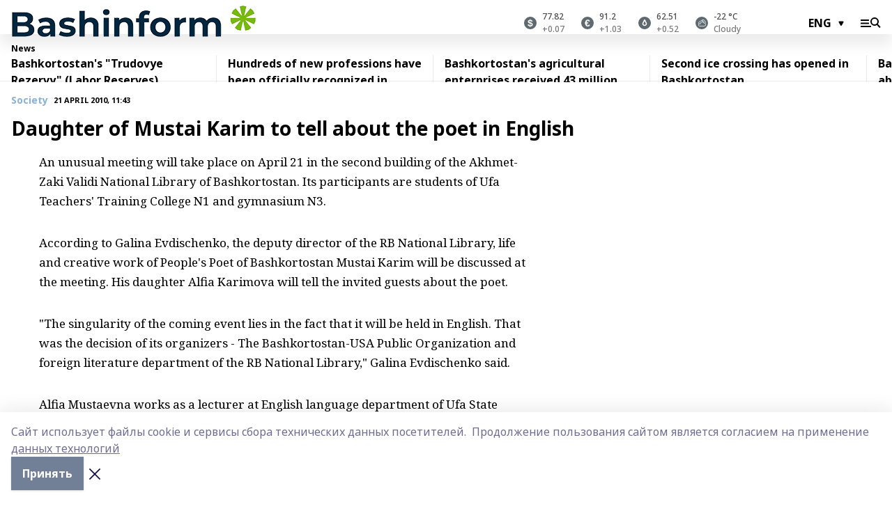

--- FILE ---
content_type: image/svg+xml
request_url: https://eng.bashinform.ru/_nuxt/img/clouds.35bb1b1.svg
body_size: 1735
content:
<?xml version="1.0" encoding="UTF-8" standalone="no"?>
<svg width="19px" height="17px" viewBox="0 0 19 17" version="1.1" xmlns="http://www.w3.org/2000/svg" xmlns:xlink="http://www.w3.org/1999/xlink">
    <!-- Generator: Sketch 39.1 (31720) - http://www.bohemiancoding.com/sketch -->
    <title>Page 1</title>
    <desc>Created with Sketch.</desc>
    <defs></defs>
    <g id="02.04" stroke="none" stroke-width="1" fill="white" fill-rule="evenodd">
        <g id="10-weatherIcons" transform="translate(-326.000000, -36.000000)" fill="white">
            <path d="M340.791612,51.2649685 L329.411533,51.2649685 C328.19135,51.2649685 327.195282,50.2689004 327.195282,49.0487169 C327.195282,47.8285334 328.19135,46.8324653 329.411533,46.8324653 C329.859764,46.8324653 330.307995,46.9569738 330.68152,47.2308925 C330.855832,47.355401 331.079948,47.3803028 331.279161,47.2806959 C331.478375,47.1810891 331.602883,47.0067772 331.602883,46.7826619 C331.652687,45.6620852 332.125819,44.6162136 332.922674,43.8442608 C333.719528,43.072308 334.790301,42.648979 335.910878,42.648979 C337.504587,42.648979 338.948886,43.5205387 339.720839,44.9150341 C339.845347,45.1391494 340.094364,45.2636579 340.31848,45.2138545 C340.492792,45.1889528 340.642202,45.1640511 340.816514,45.1640511 C341.389253,45.1640511 341.961992,45.338363 342.460026,45.6371835 C343.331586,46.2099227 343.879423,47.1561874 343.879423,48.202059 C343.82962,49.8953748 342.460026,51.2649685 340.791612,51.2649685 M327.718218,44.2426881 C327.718218,42.7983893 328.888598,41.6280092 330.332896,41.6280092 C330.482307,41.6280092 330.606815,41.6280092 330.756225,41.6529109 C331.005242,41.7027143 331.25426,41.5782058 331.353866,41.3540904 C332.001311,40.1339069 333.271298,39.3868558 334.640891,39.3868558 C334.939712,39.3868558 335.238532,39.4117575 335.537353,39.4864626 C336.807339,39.7852831 337.803408,40.7564495 338.201835,41.976633 C337.479685,41.6529109 336.707733,41.4536972 335.885976,41.4536972 C334.466579,41.4536972 333.121887,42.0015347 332.076016,42.9976029 C331.25426,43.7695557 330.731324,44.7656239 330.507208,45.8612988 C330.158585,45.7367903 329.785059,45.6620852 329.386632,45.6620852 C328.988204,45.6620852 328.614679,45.7367903 328.266055,45.8612988 C327.917431,45.4130682 327.718218,44.840329 327.718218,44.2426881 M338.326343,37.1706042 C338.57536,37.1955059 338.799476,37.2453093 339.048493,37.3449161 C340.119266,37.7433434 340.866317,38.6647064 341.040629,39.7852831 C341.065531,40.0343001 341.264744,40.2335138 341.513761,40.2833172 C341.63827,40.3082189 341.737877,40.3331206 341.837484,40.382924 C342.933159,40.7813512 343.505898,42.0015347 343.107471,43.1221114 C342.933159,43.5952438 342.584535,43.993671 342.161206,44.2426881 C341.737877,44.0932779 341.264744,44.0185727 340.816514,44.0185727 L340.542595,44.0185727 C340.268676,43.5952438 339.944954,43.2217182 339.571429,42.8730944 C339.521625,41.8023211 339.123198,40.8311547 338.450852,40.0093984 C337.778506,39.1876422 336.857143,38.614903 335.836173,38.365886 C335.761468,38.3409843 335.686763,38.3409843 335.587156,38.3160826 C336.2346,37.519228 337.25557,37.0709974 338.326343,37.1706042 M343.281782,44.840329 C343.68021,44.4917051 343.97903,44.0434744 344.178244,43.5205387 C344.800786,41.8023211 343.929227,39.9097916 342.211009,39.287249 C342.161206,39.2623473 342.136304,39.2623473 342.086501,39.2374456 C341.762779,37.8678519 340.76671,36.7472752 339.422018,36.2492412 C339.098296,36.1247326 338.774574,36.0500275 338.450852,36.0251258 C337.554391,35.925519 336.633028,36.1247326 335.836173,36.5729633 C335.138925,36.9713906 334.591088,37.5441298 334.217562,38.2662792 C332.72346,38.3907877 331.353866,39.2125439 330.53211,40.4825308 L330.332896,40.4825308 C328.241153,40.4576291 326.547837,42.150945 326.547837,44.2426881 C326.547837,45.0395426 326.796855,45.8114954 327.245085,46.434038 C326.498034,47.0565806 326,48.0028453 326,49.0487169 C326.024902,50.9163447 327.543906,52.4353486 329.411533,52.4353486 L340.791612,52.4353486 C343.107471,52.4353486 345,50.5428191 345,48.2269607 C345,46.8822687 344.377457,45.6371835 343.281782,44.840329" id="Page-1"></path>
        </g>
    </g>
</svg>

--- FILE ---
content_type: image/svg+xml
request_url: https://eng.bashinform.ru/_nuxt/img/usd.8776cb5.svg
body_size: 908
content:
<svg width="8px" height="13px" viewBox="0 0 8 13" version="1.1" xmlns="http://www.w3.org/2000/svg" xmlns:xlink="http://www.w3.org/1999/xlink">
  <g id="Page-1" stroke="none" stroke-width="1" fill="none" fill-rule="evenodd">
    <g id="usd" transform="translate(-5.000000, -3.000000)" fill-rule="nonzero">
      <path d="M12.5879,11.1836 C12.5879,12.0085 12.3099,12.6488 11.7539,13.1045 C11.2025,13.5557 10.3844,13.8018 9.2998,13.8428 L9.2998,15.0391 L8.55469,15.0391 L8.55469,13.8633 C7.57487,13.8268 6.81152,13.5967 6.26465,13.1729 C5.71777,12.7445 5.35775,12.0905 5.18457,11.2109 L6.93457,10.8896 C7.02116,11.4046 7.19206,11.7829 7.44727,12.0244 C7.70703,12.2614 8.07617,12.4027 8.55469,12.4482 L8.55469,9.77539 C8.54102,9.76628 8.50684,9.75716 8.45215,9.74805 C8.39746,9.73438 8.361,9.72754 8.34277,9.72754 C7.60449,9.55892 7.04622,9.36068 6.66797,9.13281 C6.29427,8.90039 6.00488,8.60872 5.7998,8.25781 C5.59473,7.90234 5.49219,7.4694 5.49219,6.95898 C5.49219,6.20247 5.75195,5.61686 6.27148,5.20215 C6.79557,4.78743 7.55664,4.56185 8.55469,4.52539 L8.55469,3.60938 L9.2998,3.60938 L9.2998,4.52539 C9.89681,4.54818 10.3936,4.64388 10.79,4.8125 C11.1911,4.97656 11.5124,5.22038 11.7539,5.54395 C12,5.86296 12.1982,6.32096 12.3486,6.91797 L10.5439,7.18457 C10.4756,6.78809 10.3411,6.48275 10.1406,6.26855 C9.94466,6.0498 9.66439,5.91536 9.2998,5.86523 L9.2998,8.27148 L9.375,8.28516 C9.50716,8.28516 9.9082,8.39453 10.5781,8.61328 C11.2526,8.83203 11.7562,9.1556 12.0889,9.58398 C12.4215,10.0078 12.5879,10.541 12.5879,11.1836 Z M8.55469,5.83789 C7.70703,5.90169 7.2832,6.26628 7.2832,6.93164 C7.2832,7.13216 7.31738,7.2985 7.38574,7.43066 C7.45866,7.56283 7.5612,7.6722 7.69336,7.75879 C7.83008,7.84538 8.11719,7.96159 8.55469,8.10742 L8.55469,5.83789 Z M10.8105,11.2109 C10.8105,10.9831 10.7695,10.7985 10.6875,10.6572 C10.6055,10.5114 10.4847,10.3929 10.3252,10.3018 C10.1702,10.2106 9.82845,10.0898 9.2998,9.93945 L9.2998,12.4482 C10.307,12.3799 10.8105,11.9674 10.8105,11.2109 Z" id="Shape" fill="#FFFFFF"></path>
    </g>
  </g>
</svg>


--- FILE ---
content_type: application/javascript; charset=UTF-8
request_url: https://eng.bashinform.ru/_nuxt/622ad3e.js
body_size: 62697
content:
/*! For license information please see LICENSES */
(window.webpackJsonp=window.webpackJsonp||[]).push([[11],[function(t,e,n){"use strict";(function(t,n){var r=Object.freeze({});function o(t){return null==t}function c(t){return null!=t}function f(t){return!0===t}function l(t){return"string"==typeof t||"number"==typeof t||"symbol"==typeof t||"boolean"==typeof t}function d(t){return null!==t&&"object"==typeof t}var h=Object.prototype.toString;function v(t){return"[object Object]"===h.call(t)}function m(t){return"[object RegExp]"===h.call(t)}function y(t){var e=parseFloat(String(t));return e>=0&&Math.floor(e)===e&&isFinite(t)}function _(t){return c(t)&&"function"==typeof t.then&&"function"==typeof t.catch}function w(t){return null==t?"":Array.isArray(t)||v(t)&&t.toString===h?JSON.stringify(t,null,2):String(t)}function x(t){var e=parseFloat(t);return isNaN(e)?t:e}function O(t,e){for(var map=Object.create(null),n=t.split(","),i=0;i<n.length;i++)map[n[i]]=!0;return e?function(t){return map[t.toLowerCase()]}:function(t){return map[t]}}O("slot,component",!0);var C=O("key,ref,slot,slot-scope,is");function A(t,e){if(t.length){var n=t.indexOf(e);if(n>-1)return t.splice(n,1)}}var S=Object.prototype.hasOwnProperty;function k(t,e){return S.call(t,e)}function E(t){var e=Object.create(null);return function(n){return e[n]||(e[n]=t(n))}}var $=/-(\w)/g,j=E((function(t){return t.replace($,(function(t,e){return e?e.toUpperCase():""}))})),T=E((function(t){return t.charAt(0).toUpperCase()+t.slice(1)})),I=/\B([A-Z])/g,P=E((function(t){return t.replace(I,"-$1").toLowerCase()}));var N=Function.prototype.bind?function(t,e){return t.bind(e)}:function(t,e){function n(a){var n=arguments.length;return n?n>1?t.apply(e,arguments):t.call(e,a):t.call(e)}return n._length=t.length,n};function M(t,e){e=e||0;for(var i=t.length-e,n=new Array(i);i--;)n[i]=t[i+e];return n}function R(t,e){for(var n in e)t[n]=e[n];return t}function L(t){for(var e={},i=0;i<t.length;i++)t[i]&&R(e,t[i]);return e}function D(a,b,t){}var F=function(a,b,t){return!1},U=function(t){return t};function B(a,b){if(a===b)return!0;var t=d(a),e=d(b);if(!t||!e)return!t&&!e&&String(a)===String(b);try{var n=Array.isArray(a),r=Array.isArray(b);if(n&&r)return a.length===b.length&&a.every((function(t,i){return B(t,b[i])}));if(a instanceof Date&&b instanceof Date)return a.getTime()===b.getTime();if(n||r)return!1;var o=Object.keys(a),c=Object.keys(b);return o.length===c.length&&o.every((function(t){return B(a[t],b[t])}))}catch(t){return!1}}function V(t,e){for(var i=0;i<t.length;i++)if(B(t[i],e))return i;return-1}function H(t){var e=!1;return function(){e||(e=!0,t.apply(this,arguments))}}var z="data-server-rendered",K=["component","directive","filter"],W=["beforeCreate","created","beforeMount","mounted","beforeUpdate","updated","beforeDestroy","destroyed","activated","deactivated","errorCaptured","serverPrefetch"],G={optionMergeStrategies:Object.create(null),silent:!1,productionTip:!1,devtools:!1,performance:!1,errorHandler:null,warnHandler:null,ignoredElements:[],keyCodes:Object.create(null),isReservedTag:F,isReservedAttr:F,isUnknownElement:F,getTagNamespace:D,parsePlatformTagName:U,mustUseProp:F,async:!0,_lifecycleHooks:W},J=/a-zA-Z\u00B7\u00C0-\u00D6\u00D8-\u00F6\u00F8-\u037D\u037F-\u1FFF\u200C-\u200D\u203F-\u2040\u2070-\u218F\u2C00-\u2FEF\u3001-\uD7FF\uF900-\uFDCF\uFDF0-\uFFFD/;function X(t){var e=(t+"").charCodeAt(0);return 36===e||95===e}function Y(t,e,n,r){Object.defineProperty(t,e,{value:n,enumerable:!!r,writable:!0,configurable:!0})}var Q=new RegExp("[^"+J.source+".$_\\d]");var Z,tt="__proto__"in{},et="undefined"!=typeof window,nt="undefined"!=typeof WXEnvironment&&!!WXEnvironment.platform,ot=nt&&WXEnvironment.platform.toLowerCase(),it=et&&window.navigator.userAgent.toLowerCase(),at=it&&/msie|trident/.test(it),st=it&&it.indexOf("msie 9.0")>0,ut=it&&it.indexOf("edge/")>0,ct=(it&&it.indexOf("android"),it&&/iphone|ipad|ipod|ios/.test(it)||"ios"===ot),ft=(it&&/chrome\/\d+/.test(it),it&&/phantomjs/.test(it),it&&it.match(/firefox\/(\d+)/)),lt={}.watch,pt=!1;if(et)try{var ht={};Object.defineProperty(ht,"passive",{get:function(){pt=!0}}),window.addEventListener("test-passive",null,ht)}catch(t){}var vt=function(){return void 0===Z&&(Z=!et&&!nt&&void 0!==t&&(t.process&&"server"===t.process.env.VUE_ENV)),Z},mt=et&&window.__VUE_DEVTOOLS_GLOBAL_HOOK__;function yt(t){return"function"==typeof t&&/native code/.test(t.toString())}var gt,bt="undefined"!=typeof Symbol&&yt(Symbol)&&"undefined"!=typeof Reflect&&yt(Reflect.ownKeys);gt="undefined"!=typeof Set&&yt(Set)?Set:function(){function t(){this.set=Object.create(null)}return t.prototype.has=function(t){return!0===this.set[t]},t.prototype.add=function(t){this.set[t]=!0},t.prototype.clear=function(){this.set=Object.create(null)},t}();var _t=D,wt=0,xt=function(){this.id=wt++,this.subs=[]};xt.prototype.addSub=function(sub){this.subs.push(sub)},xt.prototype.removeSub=function(sub){A(this.subs,sub)},xt.prototype.depend=function(){xt.target&&xt.target.addDep(this)},xt.prototype.notify=function(){var t=this.subs.slice();for(var i=0,e=t.length;i<e;i++)t[i].update()},xt.target=null;var Ot=[];function Ct(t){Ot.push(t),xt.target=t}function At(){Ot.pop(),xt.target=Ot[Ot.length-1]}var St=function(t,data,e,text,n,r,o,c){this.tag=t,this.data=data,this.children=e,this.text=text,this.elm=n,this.ns=void 0,this.context=r,this.fnContext=void 0,this.fnOptions=void 0,this.fnScopeId=void 0,this.key=data&&data.key,this.componentOptions=o,this.componentInstance=void 0,this.parent=void 0,this.raw=!1,this.isStatic=!1,this.isRootInsert=!0,this.isComment=!1,this.isCloned=!1,this.isOnce=!1,this.asyncFactory=c,this.asyncMeta=void 0,this.isAsyncPlaceholder=!1},kt={child:{configurable:!0}};kt.child.get=function(){return this.componentInstance},Object.defineProperties(St.prototype,kt);var Et=function(text){void 0===text&&(text="");var t=new St;return t.text=text,t.isComment=!0,t};function $t(t){return new St(void 0,void 0,void 0,String(t))}function jt(t){var e=new St(t.tag,t.data,t.children&&t.children.slice(),t.text,t.elm,t.context,t.componentOptions,t.asyncFactory);return e.ns=t.ns,e.isStatic=t.isStatic,e.key=t.key,e.isComment=t.isComment,e.fnContext=t.fnContext,e.fnOptions=t.fnOptions,e.fnScopeId=t.fnScopeId,e.asyncMeta=t.asyncMeta,e.isCloned=!0,e}var Tt=Array.prototype,It=Object.create(Tt);["push","pop","shift","unshift","splice","sort","reverse"].forEach((function(t){var e=Tt[t];Y(It,t,(function(){for(var n=[],r=arguments.length;r--;)n[r]=arguments[r];var o,c=e.apply(this,n),f=this.__ob__;switch(t){case"push":case"unshift":o=n;break;case"splice":o=n.slice(2)}return o&&f.observeArray(o),f.dep.notify(),c}))}));var Pt=Object.getOwnPropertyNames(It),Nt=!0;function Mt(t){Nt=t}var Rt=function(t){this.value=t,this.dep=new xt,this.vmCount=0,Y(t,"__ob__",this),Array.isArray(t)?(tt?function(t,e){t.__proto__=e}(t,It):function(t,e,n){for(var i=0,r=n.length;i<r;i++){var o=n[i];Y(t,o,e[o])}}(t,It,Pt),this.observeArray(t)):this.walk(t)};function Lt(t,e){var n;if(d(t)&&!(t instanceof St))return k(t,"__ob__")&&t.__ob__ instanceof Rt?n=t.__ob__:Nt&&!vt()&&(Array.isArray(t)||v(t))&&Object.isExtensible(t)&&!t._isVue&&(n=new Rt(t)),e&&n&&n.vmCount++,n}function Dt(t,e,n,r,o){var c=new xt,f=Object.getOwnPropertyDescriptor(t,e);if(!f||!1!==f.configurable){var l=f&&f.get,d=f&&f.set;l&&!d||2!==arguments.length||(n=t[e]);var h=!o&&Lt(n);Object.defineProperty(t,e,{enumerable:!0,configurable:!0,get:function(){var e=l?l.call(t):n;return xt.target&&(c.depend(),h&&(h.dep.depend(),Array.isArray(e)&&Ut(e))),e},set:function(e){var r=l?l.call(t):n;e===r||e!=e&&r!=r||l&&!d||(d?d.call(t,e):n=e,h=!o&&Lt(e),c.notify())}})}}function Ft(t,e,n){if(Array.isArray(t)&&y(e))return t.length=Math.max(t.length,e),t.splice(e,1,n),n;if(e in t&&!(e in Object.prototype))return t[e]=n,n;var r=t.__ob__;return t._isVue||r&&r.vmCount?n:r?(Dt(r.value,e,n),r.dep.notify(),n):(t[e]=n,n)}function del(t,e){if(Array.isArray(t)&&y(e))t.splice(e,1);else{var n=t.__ob__;t._isVue||n&&n.vmCount||k(t,e)&&(delete t[e],n&&n.dep.notify())}}function Ut(t){for(var e=void 0,i=0,n=t.length;i<n;i++)(e=t[i])&&e.__ob__&&e.__ob__.dep.depend(),Array.isArray(e)&&Ut(e)}Rt.prototype.walk=function(t){for(var e=Object.keys(t),i=0;i<e.length;i++)Dt(t,e[i])},Rt.prototype.observeArray=function(t){for(var i=0,e=t.length;i<e;i++)Lt(t[i])};var Bt=G.optionMergeStrategies;function Vt(t,e){if(!e)return t;for(var n,r,o,c=bt?Reflect.ownKeys(e):Object.keys(e),i=0;i<c.length;i++)"__ob__"!==(n=c[i])&&(r=t[n],o=e[n],k(t,n)?r!==o&&v(r)&&v(o)&&Vt(r,o):Ft(t,n,o));return t}function qt(t,e,n){return n?function(){var r="function"==typeof e?e.call(n,n):e,o="function"==typeof t?t.call(n,n):t;return r?Vt(r,o):o}:e?t?function(){return Vt("function"==typeof e?e.call(this,this):e,"function"==typeof t?t.call(this,this):t)}:e:t}function Ht(t,e){var n=e?t?t.concat(e):Array.isArray(e)?e:[e]:t;return n?function(t){for(var e=[],i=0;i<t.length;i++)-1===e.indexOf(t[i])&&e.push(t[i]);return e}(n):n}function zt(t,e,n,r){var o=Object.create(t||null);return e?R(o,e):o}Bt.data=function(t,e,n){return n?qt(t,e,n):e&&"function"!=typeof e?t:qt(t,e)},W.forEach((function(t){Bt[t]=Ht})),K.forEach((function(t){Bt[t+"s"]=zt})),Bt.watch=function(t,e,n,r){if(t===lt&&(t=void 0),e===lt&&(e=void 0),!e)return Object.create(t||null);if(!t)return e;var o={};for(var c in R(o,t),e){var f=o[c],l=e[c];f&&!Array.isArray(f)&&(f=[f]),o[c]=f?f.concat(l):Array.isArray(l)?l:[l]}return o},Bt.props=Bt.methods=Bt.inject=Bt.computed=function(t,e,n,r){if(!t)return e;var o=Object.create(null);return R(o,t),e&&R(o,e),o},Bt.provide=qt;var Kt=function(t,e){return void 0===e?t:e};function Wt(t,e,n){if("function"==typeof e&&(e=e.options),function(t,e){var n=t.props;if(n){var i,r,o={};if(Array.isArray(n))for(i=n.length;i--;)"string"==typeof(r=n[i])&&(o[j(r)]={type:null});else if(v(n))for(var c in n)r=n[c],o[j(c)]=v(r)?r:{type:r};t.props=o}}(e),function(t,e){var n=t.inject;if(n){var r=t.inject={};if(Array.isArray(n))for(var i=0;i<n.length;i++)r[n[i]]={from:n[i]};else if(v(n))for(var o in n){var c=n[o];r[o]=v(c)?R({from:o},c):{from:c}}}}(e),function(t){var e=t.directives;if(e)for(var n in e){var r=e[n];"function"==typeof r&&(e[n]={bind:r,update:r})}}(e),!e._base&&(e.extends&&(t=Wt(t,e.extends,n)),e.mixins))for(var i=0,r=e.mixins.length;i<r;i++)t=Wt(t,e.mixins[i],n);var o,c={};for(o in t)f(o);for(o in e)k(t,o)||f(o);function f(r){var o=Bt[r]||Kt;c[r]=o(t[r],e[r],n,r)}return c}function Gt(t,e,n,r){if("string"==typeof n){var o=t[e];if(k(o,n))return o[n];var c=j(n);if(k(o,c))return o[c];var f=T(c);return k(o,f)?o[f]:o[n]||o[c]||o[f]}}function Jt(t,e,n,r){var o=e[t],c=!k(n,t),f=n[t],l=Zt(Boolean,o.type);if(l>-1)if(c&&!k(o,"default"))f=!1;else if(""===f||f===P(t)){var d=Zt(String,o.type);(d<0||l<d)&&(f=!0)}if(void 0===f){f=function(t,e,n){if(!k(e,"default"))return;var r=e.default;0;if(t&&t.$options.propsData&&void 0===t.$options.propsData[n]&&void 0!==t._props[n])return t._props[n];return"function"==typeof r&&"Function"!==Yt(e.type)?r.call(t):r}(r,o,t);var h=Nt;Mt(!0),Lt(f),Mt(h)}return f}var Xt=/^\s*function (\w+)/;function Yt(t){var e=t&&t.toString().match(Xt);return e?e[1]:""}function Qt(a,b){return Yt(a)===Yt(b)}function Zt(t,e){if(!Array.isArray(e))return Qt(e,t)?0:-1;for(var i=0,n=e.length;i<n;i++)if(Qt(e[i],t))return i;return-1}function te(t,e,n){Ct();try{if(e)for(var r=e;r=r.$parent;){var o=r.$options.errorCaptured;if(o)for(var i=0;i<o.length;i++)try{if(!1===o[i].call(r,t,e,n))return}catch(t){ne(t,r,"errorCaptured hook")}}ne(t,e,n)}finally{At()}}function ee(t,e,n,r,o){var c;try{(c=n?t.apply(e,n):t.call(e))&&!c._isVue&&_(c)&&!c._handled&&(c.catch((function(t){return te(t,r,o+" (Promise/async)")})),c._handled=!0)}catch(t){te(t,r,o)}return c}function ne(t,e,n){if(G.errorHandler)try{return G.errorHandler.call(null,t,e,n)}catch(e){e!==t&&re(e,null,"config.errorHandler")}re(t,e,n)}function re(t,e,n){if(!et&&!nt||"undefined"==typeof console)throw t;console.error(t)}var oe,ie=!1,ae=[],se=!1;function ue(){se=!1;var t=ae.slice(0);ae.length=0;for(var i=0;i<t.length;i++)t[i]()}if("undefined"!=typeof Promise&&yt(Promise)){var p=Promise.resolve();oe=function(){p.then(ue),ct&&setTimeout(D)},ie=!0}else if(at||"undefined"==typeof MutationObserver||!yt(MutationObserver)&&"[object MutationObserverConstructor]"!==MutationObserver.toString())oe=void 0!==n&&yt(n)?function(){n(ue)}:function(){setTimeout(ue,0)};else{var ce=1,fe=new MutationObserver(ue),le=document.createTextNode(String(ce));fe.observe(le,{characterData:!0}),oe=function(){ce=(ce+1)%2,le.data=String(ce)},ie=!0}function pe(t,e){var n;if(ae.push((function(){if(t)try{t.call(e)}catch(t){te(t,e,"nextTick")}else n&&n(e)})),se||(se=!0,oe()),!t&&"undefined"!=typeof Promise)return new Promise((function(t){n=t}))}var de=new gt;function he(t){ve(t,de),de.clear()}function ve(t,e){var i,n,r=Array.isArray(t);if(!(!r&&!d(t)||Object.isFrozen(t)||t instanceof St)){if(t.__ob__){var o=t.__ob__.dep.id;if(e.has(o))return;e.add(o)}if(r)for(i=t.length;i--;)ve(t[i],e);else for(i=(n=Object.keys(t)).length;i--;)ve(t[n[i]],e)}}var me=E((function(t){var e="&"===t.charAt(0),n="~"===(t=e?t.slice(1):t).charAt(0),r="!"===(t=n?t.slice(1):t).charAt(0);return{name:t=r?t.slice(1):t,once:n,capture:r,passive:e}}));function ye(t,e){function n(){var t=arguments,r=n.fns;if(!Array.isArray(r))return ee(r,null,arguments,e,"v-on handler");for(var o=r.slice(),i=0;i<o.length;i++)ee(o[i],null,t,e,"v-on handler")}return n.fns=t,n}function ge(t,e,n,r,c,l){var d,h,v,m;for(d in t)h=t[d],v=e[d],m=me(d),o(h)||(o(v)?(o(h.fns)&&(h=t[d]=ye(h,l)),f(m.once)&&(h=t[d]=c(m.name,h,m.capture)),n(m.name,h,m.capture,m.passive,m.params)):h!==v&&(v.fns=h,t[d]=v));for(d in e)o(t[d])&&r((m=me(d)).name,e[d],m.capture)}function be(t,e,n){var r;t instanceof St&&(t=t.data.hook||(t.data.hook={}));var l=t[e];function d(){n.apply(this,arguments),A(r.fns,d)}o(l)?r=ye([d]):c(l.fns)&&f(l.merged)?(r=l).fns.push(d):r=ye([l,d]),r.merged=!0,t[e]=r}function _e(t,e,n,r,o){if(c(e)){if(k(e,n))return t[n]=e[n],o||delete e[n],!0;if(k(e,r))return t[n]=e[r],o||delete e[r],!0}return!1}function we(t){return l(t)?[$t(t)]:Array.isArray(t)?Oe(t):void 0}function xe(t){return c(t)&&c(t.text)&&!1===t.isComment}function Oe(t,e){var i,n,r,d,h=[];for(i=0;i<t.length;i++)o(n=t[i])||"boolean"==typeof n||(d=h[r=h.length-1],Array.isArray(n)?n.length>0&&(xe((n=Oe(n,(e||"")+"_"+i))[0])&&xe(d)&&(h[r]=$t(d.text+n[0].text),n.shift()),h.push.apply(h,n)):l(n)?xe(d)?h[r]=$t(d.text+n):""!==n&&h.push($t(n)):xe(n)&&xe(d)?h[r]=$t(d.text+n.text):(f(t._isVList)&&c(n.tag)&&o(n.key)&&c(e)&&(n.key="__vlist"+e+"_"+i+"__"),h.push(n)));return h}function Ce(t,e){if(t){for(var n=Object.create(null),r=bt?Reflect.ownKeys(t):Object.keys(t),i=0;i<r.length;i++){var o=r[i];if("__ob__"!==o){for(var c=t[o].from,source=e;source;){if(source._provided&&k(source._provided,c)){n[o]=source._provided[c];break}source=source.$parent}if(!source)if("default"in t[o]){var f=t[o].default;n[o]="function"==typeof f?f.call(e):f}else 0}}return n}}function Ae(t,e){if(!t||!t.length)return{};for(var n={},i=0,r=t.length;i<r;i++){var o=t[i],data=o.data;if(data&&data.attrs&&data.attrs.slot&&delete data.attrs.slot,o.context!==e&&o.fnContext!==e||!data||null==data.slot)(n.default||(n.default=[])).push(o);else{var c=data.slot,slot=n[c]||(n[c]=[]);"template"===o.tag?slot.push.apply(slot,o.children||[]):slot.push(o)}}for(var f in n)n[f].every(Se)&&delete n[f];return n}function Se(t){return t.isComment&&!t.asyncFactory||" "===t.text}function ke(t){return t.isComment&&t.asyncFactory}function Ee(t,e,n){var o,c=Object.keys(e).length>0,f=t?!!t.$stable:!c,l=t&&t.$key;if(t){if(t._normalized)return t._normalized;if(f&&n&&n!==r&&l===n.$key&&!c&&!n.$hasNormal)return n;for(var d in o={},t)t[d]&&"$"!==d[0]&&(o[d]=$e(e,d,t[d]))}else o={};for(var h in e)h in o||(o[h]=je(e,h));return t&&Object.isExtensible(t)&&(t._normalized=o),Y(o,"$stable",f),Y(o,"$key",l),Y(o,"$hasNormal",c),o}function $e(t,e,n){var r=function(){var t=arguments.length?n.apply(null,arguments):n({}),e=(t=t&&"object"==typeof t&&!Array.isArray(t)?[t]:we(t))&&t[0];return t&&(!e||1===t.length&&e.isComment&&!ke(e))?void 0:t};return n.proxy&&Object.defineProperty(t,e,{get:r,enumerable:!0,configurable:!0}),r}function je(t,e){return function(){return t[e]}}function Te(t,e){var n,i,r,o,f;if(Array.isArray(t)||"string"==typeof t)for(n=new Array(t.length),i=0,r=t.length;i<r;i++)n[i]=e(t[i],i);else if("number"==typeof t)for(n=new Array(t),i=0;i<t;i++)n[i]=e(i+1,i);else if(d(t))if(bt&&t[Symbol.iterator]){n=[];for(var l=t[Symbol.iterator](),h=l.next();!h.done;)n.push(e(h.value,n.length)),h=l.next()}else for(o=Object.keys(t),n=new Array(o.length),i=0,r=o.length;i<r;i++)f=o[i],n[i]=e(t[f],f,i);return c(n)||(n=[]),n._isVList=!0,n}function Ie(t,e,n,r){var o,c=this.$scopedSlots[t];c?(n=n||{},r&&(n=R(R({},r),n)),o=c(n)||("function"==typeof e?e():e)):o=this.$slots[t]||("function"==typeof e?e():e);var f=n&&n.slot;return f?this.$createElement("template",{slot:f},o):o}function Pe(t){return Gt(this.$options,"filters",t)||U}function Ne(t,e){return Array.isArray(t)?-1===t.indexOf(e):t!==e}function Me(t,e,n,r,o){var c=G.keyCodes[e]||n;return o&&r&&!G.keyCodes[e]?Ne(o,r):c?Ne(c,t):r?P(r)!==e:void 0===t}function Re(data,t,e,n,r){if(e)if(d(e)){var o;Array.isArray(e)&&(e=L(e));var c=function(c){if("class"===c||"style"===c||C(c))o=data;else{var f=data.attrs&&data.attrs.type;o=n||G.mustUseProp(t,f,c)?data.domProps||(data.domProps={}):data.attrs||(data.attrs={})}var l=j(c),d=P(c);l in o||d in o||(o[c]=e[c],r&&((data.on||(data.on={}))["update:"+c]=function(t){e[c]=t}))};for(var f in e)c(f)}else;return data}function Le(t,e){var n=this._staticTrees||(this._staticTrees=[]),r=n[t];return r&&!e||Fe(r=n[t]=this.$options.staticRenderFns[t].call(this._renderProxy,null,this),"__static__"+t,!1),r}function De(t,e,n){return Fe(t,"__once__"+e+(n?"_"+n:""),!0),t}function Fe(t,e,n){if(Array.isArray(t))for(var i=0;i<t.length;i++)t[i]&&"string"!=typeof t[i]&&Ue(t[i],e+"_"+i,n);else Ue(t,e,n)}function Ue(t,e,n){t.isStatic=!0,t.key=e,t.isOnce=n}function Be(data,t){if(t)if(v(t)){var e=data.on=data.on?R({},data.on):{};for(var n in t){var r=e[n],o=t[n];e[n]=r?[].concat(r,o):o}}else;return data}function Ve(t,e,n,r){e=e||{$stable:!n};for(var i=0;i<t.length;i++){var slot=t[i];Array.isArray(slot)?Ve(slot,e,n):slot&&(slot.proxy&&(slot.fn.proxy=!0),e[slot.key]=slot.fn)}return r&&(e.$key=r),e}function qe(t,e){for(var i=0;i<e.length;i+=2){var n=e[i];"string"==typeof n&&n&&(t[e[i]]=e[i+1])}return t}function He(t,symbol){return"string"==typeof t?symbol+t:t}function ze(t){t._o=De,t._n=x,t._s=w,t._l=Te,t._t=Ie,t._q=B,t._i=V,t._m=Le,t._f=Pe,t._k=Me,t._b=Re,t._v=$t,t._e=Et,t._u=Ve,t._g=Be,t._d=qe,t._p=He}function Ke(data,t,e,n,o){var c,l=this,d=o.options;k(n,"_uid")?(c=Object.create(n))._original=n:(c=n,n=n._original);var h=f(d._compiled),v=!h;this.data=data,this.props=t,this.children=e,this.parent=n,this.listeners=data.on||r,this.injections=Ce(d.inject,n),this.slots=function(){return l.$slots||Ee(data.scopedSlots,l.$slots=Ae(e,n)),l.$slots},Object.defineProperty(this,"scopedSlots",{enumerable:!0,get:function(){return Ee(data.scopedSlots,this.slots())}}),h&&(this.$options=d,this.$slots=this.slots(),this.$scopedSlots=Ee(data.scopedSlots,this.$slots)),d._scopeId?this._c=function(a,b,t,e){var r=Ze(c,a,b,t,e,v);return r&&!Array.isArray(r)&&(r.fnScopeId=d._scopeId,r.fnContext=n),r}:this._c=function(a,b,t,e){return Ze(c,a,b,t,e,v)}}function We(t,data,e,n,r){var o=jt(t);return o.fnContext=e,o.fnOptions=n,data.slot&&((o.data||(o.data={})).slot=data.slot),o}function Ge(t,e){for(var n in e)t[j(n)]=e[n]}ze(Ke.prototype);var Je={init:function(t,e){if(t.componentInstance&&!t.componentInstance._isDestroyed&&t.data.keepAlive){var n=t;Je.prepatch(n,n)}else{(t.componentInstance=function(t,e){var n={_isComponent:!0,_parentVnode:t,parent:e},r=t.data.inlineTemplate;c(r)&&(n.render=r.render,n.staticRenderFns=r.staticRenderFns);return new t.componentOptions.Ctor(n)}(t,fn)).$mount(e?t.elm:void 0,e)}},prepatch:function(t,e){var n=e.componentOptions;!function(t,e,n,o,c){0;var f=o.data.scopedSlots,l=t.$scopedSlots,d=!!(f&&!f.$stable||l!==r&&!l.$stable||f&&t.$scopedSlots.$key!==f.$key||!f&&t.$scopedSlots.$key),h=!!(c||t.$options._renderChildren||d);t.$options._parentVnode=o,t.$vnode=o,t._vnode&&(t._vnode.parent=o);if(t.$options._renderChildren=c,t.$attrs=o.data.attrs||r,t.$listeners=n||r,e&&t.$options.props){Mt(!1);for(var v=t._props,m=t.$options._propKeys||[],i=0;i<m.length;i++){var y=m[i],_=t.$options.props;v[y]=Jt(y,_,e,t)}Mt(!0),t.$options.propsData=e}n=n||r;var w=t.$options._parentListeners;t.$options._parentListeners=n,cn(t,n,w),h&&(t.$slots=Ae(c,o.context),t.$forceUpdate());0}(e.componentInstance=t.componentInstance,n.propsData,n.listeners,e,n.children)},insert:function(t){var e,n=t.context,r=t.componentInstance;r._isMounted||(r._isMounted=!0,vn(r,"mounted")),t.data.keepAlive&&(n._isMounted?((e=r)._inactive=!1,yn.push(e)):dn(r,!0))},destroy:function(t){var e=t.componentInstance;e._isDestroyed||(t.data.keepAlive?hn(e,!0):e.$destroy())}},Xe=Object.keys(Je);function Ye(t,data,e,n,l){if(!o(t)){var h=e.$options._base;if(d(t)&&(t=h.extend(t)),"function"==typeof t){var v;if(o(t.cid)&&(t=function(t,e){if(f(t.error)&&c(t.errorComp))return t.errorComp;if(c(t.resolved))return t.resolved;var n=nn;n&&c(t.owners)&&-1===t.owners.indexOf(n)&&t.owners.push(n);if(f(t.loading)&&c(t.loadingComp))return t.loadingComp;if(n&&!c(t.owners)){var r=t.owners=[n],l=!0,h=null,v=null;n.$on("hook:destroyed",(function(){return A(r,n)}));var m=function(t){for(var i=0,e=r.length;i<e;i++)r[i].$forceUpdate();t&&(r.length=0,null!==h&&(clearTimeout(h),h=null),null!==v&&(clearTimeout(v),v=null))},y=H((function(n){t.resolved=rn(n,e),l?r.length=0:m(!0)})),w=H((function(e){c(t.errorComp)&&(t.error=!0,m(!0))})),x=t(y,w);return d(x)&&(_(x)?o(t.resolved)&&x.then(y,w):_(x.component)&&(x.component.then(y,w),c(x.error)&&(t.errorComp=rn(x.error,e)),c(x.loading)&&(t.loadingComp=rn(x.loading,e),0===x.delay?t.loading=!0:h=setTimeout((function(){h=null,o(t.resolved)&&o(t.error)&&(t.loading=!0,m(!1))}),x.delay||200)),c(x.timeout)&&(v=setTimeout((function(){v=null,o(t.resolved)&&w(null)}),x.timeout)))),l=!1,t.loading?t.loadingComp:t.resolved}}(v=t,h),void 0===t))return function(t,data,e,n,r){var o=Et();return o.asyncFactory=t,o.asyncMeta={data:data,context:e,children:n,tag:r},o}(v,data,e,n,l);data=data||{},Ln(t),c(data.model)&&function(t,data){var e=t.model&&t.model.prop||"value",n=t.model&&t.model.event||"input";(data.attrs||(data.attrs={}))[e]=data.model.value;var r=data.on||(data.on={}),o=r[n],f=data.model.callback;c(o)?(Array.isArray(o)?-1===o.indexOf(f):o!==f)&&(r[n]=[f].concat(o)):r[n]=f}(t.options,data);var m=function(data,t,e){var n=t.options.props;if(!o(n)){var r={},f=data.attrs,l=data.props;if(c(f)||c(l))for(var d in n){var h=P(d);_e(r,l,d,h,!0)||_e(r,f,d,h,!1)}return r}}(data,t);if(f(t.options.functional))return function(t,e,data,n,o){var f=t.options,l={},d=f.props;if(c(d))for(var h in d)l[h]=Jt(h,d,e||r);else c(data.attrs)&&Ge(l,data.attrs),c(data.props)&&Ge(l,data.props);var v=new Ke(data,l,o,n,t),m=f.render.call(null,v._c,v);if(m instanceof St)return We(m,data,v.parent,f);if(Array.isArray(m)){for(var y=we(m)||[],_=new Array(y.length),i=0;i<y.length;i++)_[i]=We(y[i],data,v.parent,f);return _}}(t,m,data,e,n);var y=data.on;if(data.on=data.nativeOn,f(t.options.abstract)){var slot=data.slot;data={},slot&&(data.slot=slot)}!function(data){for(var t=data.hook||(data.hook={}),i=0;i<Xe.length;i++){var e=Xe[i],n=t[e],r=Je[e];n===r||n&&n._merged||(t[e]=n?Qe(r,n):r)}}(data);var w=t.options.name||l;return new St("vue-component-"+t.cid+(w?"-"+w:""),data,void 0,void 0,void 0,e,{Ctor:t,propsData:m,listeners:y,tag:l,children:n},v)}}}function Qe(t,e){var n=function(a,b){t(a,b),e(a,b)};return n._merged=!0,n}function Ze(t,e,data,n,r,o){return(Array.isArray(data)||l(data))&&(r=n,n=data,data=void 0),f(o)&&(r=2),function(t,e,data,n,r){if(c(data)&&c(data.__ob__))return Et();c(data)&&c(data.is)&&(e=data.is);if(!e)return Et();0;Array.isArray(n)&&"function"==typeof n[0]&&((data=data||{}).scopedSlots={default:n[0]},n.length=0);2===r?n=we(n):1===r&&(n=function(t){for(var i=0;i<t.length;i++)if(Array.isArray(t[i]))return Array.prototype.concat.apply([],t);return t}(n));var o,f;if("string"==typeof e){var l;f=t.$vnode&&t.$vnode.ns||G.getTagNamespace(e),o=G.isReservedTag(e)?new St(G.parsePlatformTagName(e),data,n,void 0,void 0,t):data&&data.pre||!c(l=Gt(t.$options,"components",e))?new St(e,data,n,void 0,void 0,t):Ye(l,data,t,n,e)}else o=Ye(e,data,t,n);return Array.isArray(o)?o:c(o)?(c(f)&&tn(o,f),c(data)&&function(data){d(data.style)&&he(data.style);d(data.class)&&he(data.class)}(data),o):Et()}(t,e,data,n,r)}function tn(t,e,n){if(t.ns=e,"foreignObject"===t.tag&&(e=void 0,n=!0),c(t.children))for(var i=0,r=t.children.length;i<r;i++){var l=t.children[i];c(l.tag)&&(o(l.ns)||f(n)&&"svg"!==l.tag)&&tn(l,e,n)}}var en,nn=null;function rn(t,base){return(t.__esModule||bt&&"Module"===t[Symbol.toStringTag])&&(t=t.default),d(t)?base.extend(t):t}function on(t){if(Array.isArray(t))for(var i=0;i<t.length;i++){var e=t[i];if(c(e)&&(c(e.componentOptions)||ke(e)))return e}}function an(t,e){en.$on(t,e)}function sn(t,e){en.$off(t,e)}function un(t,e){var n=en;return function r(){var o=e.apply(null,arguments);null!==o&&n.$off(t,r)}}function cn(t,e,n){en=t,ge(e,n||{},an,sn,un,t),en=void 0}var fn=null;function ln(t){var e=fn;return fn=t,function(){fn=e}}function pn(t){for(;t&&(t=t.$parent);)if(t._inactive)return!0;return!1}function dn(t,e){if(e){if(t._directInactive=!1,pn(t))return}else if(t._directInactive)return;if(t._inactive||null===t._inactive){t._inactive=!1;for(var i=0;i<t.$children.length;i++)dn(t.$children[i]);vn(t,"activated")}}function hn(t,e){if(!(e&&(t._directInactive=!0,pn(t))||t._inactive)){t._inactive=!0;for(var i=0;i<t.$children.length;i++)hn(t.$children[i]);vn(t,"deactivated")}}function vn(t,e){Ct();var n=t.$options[e],r=e+" hook";if(n)for(var i=0,o=n.length;i<o;i++)ee(n[i],t,null,t,r);t._hasHookEvent&&t.$emit("hook:"+e),At()}var mn=[],yn=[],gn={},bn=!1,_n=!1,wn=0;var xn=0,On=Date.now;if(et&&!at){var Cn=window.performance;Cn&&"function"==typeof Cn.now&&On()>document.createEvent("Event").timeStamp&&(On=function(){return Cn.now()})}function An(){var t,e;for(xn=On(),_n=!0,mn.sort((function(a,b){return a.id-b.id})),wn=0;wn<mn.length;wn++)(t=mn[wn]).before&&t.before(),e=t.id,gn[e]=null,t.run();var n=yn.slice(),r=mn.slice();wn=mn.length=yn.length=0,gn={},bn=_n=!1,function(t){for(var i=0;i<t.length;i++)t[i]._inactive=!0,dn(t[i],!0)}(n),function(t){var i=t.length;for(;i--;){var e=t[i],n=e.vm;n._watcher===e&&n._isMounted&&!n._isDestroyed&&vn(n,"updated")}}(r),mt&&G.devtools&&mt.emit("flush")}var Sn=0,kn=function(t,e,n,r,o){this.vm=t,o&&(t._watcher=this),t._watchers.push(this),r?(this.deep=!!r.deep,this.user=!!r.user,this.lazy=!!r.lazy,this.sync=!!r.sync,this.before=r.before):this.deep=this.user=this.lazy=this.sync=!1,this.cb=n,this.id=++Sn,this.active=!0,this.dirty=this.lazy,this.deps=[],this.newDeps=[],this.depIds=new gt,this.newDepIds=new gt,this.expression="","function"==typeof e?this.getter=e:(this.getter=function(path){if(!Q.test(path)){var t=path.split(".");return function(e){for(var i=0;i<t.length;i++){if(!e)return;e=e[t[i]]}return e}}}(e),this.getter||(this.getter=D)),this.value=this.lazy?void 0:this.get()};kn.prototype.get=function(){var t;Ct(this);var e=this.vm;try{t=this.getter.call(e,e)}catch(t){if(!this.user)throw t;te(t,e,'getter for watcher "'+this.expression+'"')}finally{this.deep&&he(t),At(),this.cleanupDeps()}return t},kn.prototype.addDep=function(t){var e=t.id;this.newDepIds.has(e)||(this.newDepIds.add(e),this.newDeps.push(t),this.depIds.has(e)||t.addSub(this))},kn.prototype.cleanupDeps=function(){for(var i=this.deps.length;i--;){var t=this.deps[i];this.newDepIds.has(t.id)||t.removeSub(this)}var e=this.depIds;this.depIds=this.newDepIds,this.newDepIds=e,this.newDepIds.clear(),e=this.deps,this.deps=this.newDeps,this.newDeps=e,this.newDeps.length=0},kn.prototype.update=function(){this.lazy?this.dirty=!0:this.sync?this.run():function(t){var e=t.id;if(null==gn[e]){if(gn[e]=!0,_n){for(var i=mn.length-1;i>wn&&mn[i].id>t.id;)i--;mn.splice(i+1,0,t)}else mn.push(t);bn||(bn=!0,pe(An))}}(this)},kn.prototype.run=function(){if(this.active){var t=this.get();if(t!==this.value||d(t)||this.deep){var e=this.value;if(this.value=t,this.user){var n='callback for watcher "'+this.expression+'"';ee(this.cb,this.vm,[t,e],this.vm,n)}else this.cb.call(this.vm,t,e)}}},kn.prototype.evaluate=function(){this.value=this.get(),this.dirty=!1},kn.prototype.depend=function(){for(var i=this.deps.length;i--;)this.deps[i].depend()},kn.prototype.teardown=function(){if(this.active){this.vm._isBeingDestroyed||A(this.vm._watchers,this);for(var i=this.deps.length;i--;)this.deps[i].removeSub(this);this.active=!1}};var En={enumerable:!0,configurable:!0,get:D,set:D};function $n(t,e,n){En.get=function(){return this[e][n]},En.set=function(t){this[e][n]=t},Object.defineProperty(t,n,En)}function jn(t){t._watchers=[];var e=t.$options;e.props&&function(t,e){var n=t.$options.propsData||{},r=t._props={},o=t.$options._propKeys=[];t.$parent&&Mt(!1);var c=function(c){o.push(c);var f=Jt(c,e,n,t);Dt(r,c,f),c in t||$n(t,"_props",c)};for(var f in e)c(f);Mt(!0)}(t,e.props),e.methods&&function(t,e){t.$options.props;for(var n in e)t[n]="function"!=typeof e[n]?D:N(e[n],t)}(t,e.methods),e.data?function(t){var data=t.$options.data;v(data=t._data="function"==typeof data?function(data,t){Ct();try{return data.call(t,t)}catch(e){return te(e,t,"data()"),{}}finally{At()}}(data,t):data||{})||(data={});var e=Object.keys(data),n=t.$options.props,i=(t.$options.methods,e.length);for(;i--;){var r=e[i];0,n&&k(n,r)||X(r)||$n(t,"_data",r)}Lt(data,!0)}(t):Lt(t._data={},!0),e.computed&&function(t,e){var n=t._computedWatchers=Object.create(null),r=vt();for(var o in e){var c=e[o],f="function"==typeof c?c:c.get;0,r||(n[o]=new kn(t,f||D,D,Tn)),o in t||In(t,o,c)}}(t,e.computed),e.watch&&e.watch!==lt&&function(t,e){for(var n in e){var r=e[n];if(Array.isArray(r))for(var i=0;i<r.length;i++)Mn(t,n,r[i]);else Mn(t,n,r)}}(t,e.watch)}var Tn={lazy:!0};function In(t,e,n){var r=!vt();"function"==typeof n?(En.get=r?Pn(e):Nn(n),En.set=D):(En.get=n.get?r&&!1!==n.cache?Pn(e):Nn(n.get):D,En.set=n.set||D),Object.defineProperty(t,e,En)}function Pn(t){return function(){var e=this._computedWatchers&&this._computedWatchers[t];if(e)return e.dirty&&e.evaluate(),xt.target&&e.depend(),e.value}}function Nn(t){return function(){return t.call(this,this)}}function Mn(t,e,n,r){return v(n)&&(r=n,n=n.handler),"string"==typeof n&&(n=t[n]),t.$watch(e,n,r)}var Rn=0;function Ln(t){var e=t.options;if(t.super){var n=Ln(t.super);if(n!==t.superOptions){t.superOptions=n;var r=function(t){var e,n=t.options,r=t.sealedOptions;for(var o in n)n[o]!==r[o]&&(e||(e={}),e[o]=n[o]);return e}(t);r&&R(t.extendOptions,r),(e=t.options=Wt(n,t.extendOptions)).name&&(e.components[e.name]=t)}}return e}function Dn(t){this._init(t)}function Fn(t){t.cid=0;var e=1;t.extend=function(t){t=t||{};var n=this,r=n.cid,o=t._Ctor||(t._Ctor={});if(o[r])return o[r];var c=t.name||n.options.name;var f=function(t){this._init(t)};return(f.prototype=Object.create(n.prototype)).constructor=f,f.cid=e++,f.options=Wt(n.options,t),f.super=n,f.options.props&&function(t){var e=t.options.props;for(var n in e)$n(t.prototype,"_props",n)}(f),f.options.computed&&function(t){var e=t.options.computed;for(var n in e)In(t.prototype,n,e[n])}(f),f.extend=n.extend,f.mixin=n.mixin,f.use=n.use,K.forEach((function(t){f[t]=n[t]})),c&&(f.options.components[c]=f),f.superOptions=n.options,f.extendOptions=t,f.sealedOptions=R({},f.options),o[r]=f,f}}function Un(t){return t&&(t.Ctor.options.name||t.tag)}function Bn(pattern,t){return Array.isArray(pattern)?pattern.indexOf(t)>-1:"string"==typeof pattern?pattern.split(",").indexOf(t)>-1:!!m(pattern)&&pattern.test(t)}function Vn(t,filter){var e=t.cache,n=t.keys,r=t._vnode;for(var o in e){var c=e[o];if(c){var f=c.name;f&&!filter(f)&&qn(e,o,n,r)}}}function qn(t,e,n,r){var o=t[e];!o||r&&o.tag===r.tag||o.componentInstance.$destroy(),t[e]=null,A(n,e)}!function(t){t.prototype._init=function(t){var e=this;e._uid=Rn++,e._isVue=!0,t&&t._isComponent?function(t,e){var n=t.$options=Object.create(t.constructor.options),r=e._parentVnode;n.parent=e.parent,n._parentVnode=r;var o=r.componentOptions;n.propsData=o.propsData,n._parentListeners=o.listeners,n._renderChildren=o.children,n._componentTag=o.tag,e.render&&(n.render=e.render,n.staticRenderFns=e.staticRenderFns)}(e,t):e.$options=Wt(Ln(e.constructor),t||{},e),e._renderProxy=e,e._self=e,function(t){var e=t.$options,n=e.parent;if(n&&!e.abstract){for(;n.$options.abstract&&n.$parent;)n=n.$parent;n.$children.push(t)}t.$parent=n,t.$root=n?n.$root:t,t.$children=[],t.$refs={},t._watcher=null,t._inactive=null,t._directInactive=!1,t._isMounted=!1,t._isDestroyed=!1,t._isBeingDestroyed=!1}(e),function(t){t._events=Object.create(null),t._hasHookEvent=!1;var e=t.$options._parentListeners;e&&cn(t,e)}(e),function(t){t._vnode=null,t._staticTrees=null;var e=t.$options,n=t.$vnode=e._parentVnode,o=n&&n.context;t.$slots=Ae(e._renderChildren,o),t.$scopedSlots=r,t._c=function(a,b,e,n){return Ze(t,a,b,e,n,!1)},t.$createElement=function(a,b,e,n){return Ze(t,a,b,e,n,!0)};var c=n&&n.data;Dt(t,"$attrs",c&&c.attrs||r,null,!0),Dt(t,"$listeners",e._parentListeners||r,null,!0)}(e),vn(e,"beforeCreate"),function(t){var e=Ce(t.$options.inject,t);e&&(Mt(!1),Object.keys(e).forEach((function(n){Dt(t,n,e[n])})),Mt(!0))}(e),jn(e),function(t){var e=t.$options.provide;e&&(t._provided="function"==typeof e?e.call(t):e)}(e),vn(e,"created"),e.$options.el&&e.$mount(e.$options.el)}}(Dn),function(t){var e={get:function(){return this._data}},n={get:function(){return this._props}};Object.defineProperty(t.prototype,"$data",e),Object.defineProperty(t.prototype,"$props",n),t.prototype.$set=Ft,t.prototype.$delete=del,t.prototype.$watch=function(t,e,n){var r=this;if(v(e))return Mn(r,t,e,n);(n=n||{}).user=!0;var o=new kn(r,t,e,n);if(n.immediate){var c='callback for immediate watcher "'+o.expression+'"';Ct(),ee(e,r,[o.value],r,c),At()}return function(){o.teardown()}}}(Dn),function(t){var e=/^hook:/;t.prototype.$on=function(t,n){var r=this;if(Array.isArray(t))for(var i=0,o=t.length;i<o;i++)r.$on(t[i],n);else(r._events[t]||(r._events[t]=[])).push(n),e.test(t)&&(r._hasHookEvent=!0);return r},t.prototype.$once=function(t,e){var n=this;function r(){n.$off(t,r),e.apply(n,arguments)}return r.fn=e,n.$on(t,r),n},t.prototype.$off=function(t,e){var n=this;if(!arguments.length)return n._events=Object.create(null),n;if(Array.isArray(t)){for(var r=0,o=t.length;r<o;r++)n.$off(t[r],e);return n}var c,f=n._events[t];if(!f)return n;if(!e)return n._events[t]=null,n;for(var i=f.length;i--;)if((c=f[i])===e||c.fn===e){f.splice(i,1);break}return n},t.prototype.$emit=function(t){var e=this,n=e._events[t];if(n){n=n.length>1?M(n):n;for(var r=M(arguments,1),o='event handler for "'+t+'"',i=0,c=n.length;i<c;i++)ee(n[i],e,r,e,o)}return e}}(Dn),function(t){t.prototype._update=function(t,e){var n=this,r=n.$el,o=n._vnode,c=ln(n);n._vnode=t,n.$el=o?n.__patch__(o,t):n.__patch__(n.$el,t,e,!1),c(),r&&(r.__vue__=null),n.$el&&(n.$el.__vue__=n),n.$vnode&&n.$parent&&n.$vnode===n.$parent._vnode&&(n.$parent.$el=n.$el)},t.prototype.$forceUpdate=function(){this._watcher&&this._watcher.update()},t.prototype.$destroy=function(){var t=this;if(!t._isBeingDestroyed){vn(t,"beforeDestroy"),t._isBeingDestroyed=!0;var e=t.$parent;!e||e._isBeingDestroyed||t.$options.abstract||A(e.$children,t),t._watcher&&t._watcher.teardown();for(var i=t._watchers.length;i--;)t._watchers[i].teardown();t._data.__ob__&&t._data.__ob__.vmCount--,t._isDestroyed=!0,t.__patch__(t._vnode,null),vn(t,"destroyed"),t.$off(),t.$el&&(t.$el.__vue__=null),t.$vnode&&(t.$vnode.parent=null)}}}(Dn),function(t){ze(t.prototype),t.prototype.$nextTick=function(t){return pe(t,this)},t.prototype._render=function(){var t,e=this,n=e.$options,r=n.render,o=n._parentVnode;o&&(e.$scopedSlots=Ee(o.data.scopedSlots,e.$slots,e.$scopedSlots)),e.$vnode=o;try{nn=e,t=r.call(e._renderProxy,e.$createElement)}catch(n){te(n,e,"render"),t=e._vnode}finally{nn=null}return Array.isArray(t)&&1===t.length&&(t=t[0]),t instanceof St||(t=Et()),t.parent=o,t}}(Dn);var Hn=[String,RegExp,Array],zn={name:"keep-alive",abstract:!0,props:{include:Hn,exclude:Hn,max:[String,Number]},methods:{cacheVNode:function(){var t=this,e=t.cache,n=t.keys,r=t.vnodeToCache,o=t.keyToCache;if(r){var c=r.tag,f=r.componentInstance,l=r.componentOptions;e[o]={name:Un(l),tag:c,componentInstance:f},n.push(o),this.max&&n.length>parseInt(this.max)&&qn(e,n[0],n,this._vnode),this.vnodeToCache=null}}},created:function(){this.cache=Object.create(null),this.keys=[]},destroyed:function(){for(var t in this.cache)qn(this.cache,t,this.keys)},mounted:function(){var t=this;this.cacheVNode(),this.$watch("include",(function(e){Vn(t,(function(t){return Bn(e,t)}))})),this.$watch("exclude",(function(e){Vn(t,(function(t){return!Bn(e,t)}))}))},updated:function(){this.cacheVNode()},render:function(){var slot=this.$slots.default,t=on(slot),e=t&&t.componentOptions;if(e){var n=Un(e),r=this.include,o=this.exclude;if(r&&(!n||!Bn(r,n))||o&&n&&Bn(o,n))return t;var c=this.cache,f=this.keys,l=null==t.key?e.Ctor.cid+(e.tag?"::"+e.tag:""):t.key;c[l]?(t.componentInstance=c[l].componentInstance,A(f,l),f.push(l)):(this.vnodeToCache=t,this.keyToCache=l),t.data.keepAlive=!0}return t||slot&&slot[0]}},Kn={KeepAlive:zn};!function(t){var e={get:function(){return G}};Object.defineProperty(t,"config",e),t.util={warn:_t,extend:R,mergeOptions:Wt,defineReactive:Dt},t.set=Ft,t.delete=del,t.nextTick=pe,t.observable=function(t){return Lt(t),t},t.options=Object.create(null),K.forEach((function(e){t.options[e+"s"]=Object.create(null)})),t.options._base=t,R(t.options.components,Kn),function(t){t.use=function(t){var e=this._installedPlugins||(this._installedPlugins=[]);if(e.indexOf(t)>-1)return this;var n=M(arguments,1);return n.unshift(this),"function"==typeof t.install?t.install.apply(t,n):"function"==typeof t&&t.apply(null,n),e.push(t),this}}(t),function(t){t.mixin=function(t){return this.options=Wt(this.options,t),this}}(t),Fn(t),function(t){K.forEach((function(e){t[e]=function(t,n){return n?("component"===e&&v(n)&&(n.name=n.name||t,n=this.options._base.extend(n)),"directive"===e&&"function"==typeof n&&(n={bind:n,update:n}),this.options[e+"s"][t]=n,n):this.options[e+"s"][t]}}))}(t)}(Dn),Object.defineProperty(Dn.prototype,"$isServer",{get:vt}),Object.defineProperty(Dn.prototype,"$ssrContext",{get:function(){return this.$vnode&&this.$vnode.ssrContext}}),Object.defineProperty(Dn,"FunctionalRenderContext",{value:Ke}),Dn.version="2.6.14";var Wn=O("style,class"),Gn=O("input,textarea,option,select,progress"),Jn=O("contenteditable,draggable,spellcheck"),Xn=O("events,caret,typing,plaintext-only"),Yn=O("allowfullscreen,async,autofocus,autoplay,checked,compact,controls,declare,default,defaultchecked,defaultmuted,defaultselected,defer,disabled,enabled,formnovalidate,hidden,indeterminate,inert,ismap,itemscope,loop,multiple,muted,nohref,noresize,noshade,novalidate,nowrap,open,pauseonexit,readonly,required,reversed,scoped,seamless,selected,sortable,truespeed,typemustmatch,visible"),Qn="http://www.w3.org/1999/xlink",Zn=function(t){return":"===t.charAt(5)&&"xlink"===t.slice(0,5)},er=function(t){return Zn(t)?t.slice(6,t.length):""},nr=function(t){return null==t||!1===t};function rr(t){for(var data=t.data,e=t,n=t;c(n.componentInstance);)(n=n.componentInstance._vnode)&&n.data&&(data=or(n.data,data));for(;c(e=e.parent);)e&&e.data&&(data=or(data,e.data));return function(t,e){if(c(t)||c(e))return ir(t,ar(e));return""}(data.staticClass,data.class)}function or(t,e){return{staticClass:ir(t.staticClass,e.staticClass),class:c(t.class)?[t.class,e.class]:e.class}}function ir(a,b){return a?b?a+" "+b:a:b||""}function ar(t){return Array.isArray(t)?function(t){for(var e,n="",i=0,r=t.length;i<r;i++)c(e=ar(t[i]))&&""!==e&&(n&&(n+=" "),n+=e);return n}(t):d(t)?function(t){var e="";for(var n in t)t[n]&&(e&&(e+=" "),e+=n);return e}(t):"string"==typeof t?t:""}var sr={svg:"http://www.w3.org/2000/svg",math:"http://www.w3.org/1998/Math/MathML"},ur=O("html,body,base,head,link,meta,style,title,address,article,aside,footer,header,h1,h2,h3,h4,h5,h6,hgroup,nav,section,div,dd,dl,dt,figcaption,figure,picture,hr,img,li,main,ol,p,pre,ul,a,b,abbr,bdi,bdo,br,cite,code,data,dfn,em,i,kbd,mark,q,rp,rt,rtc,ruby,s,samp,small,span,strong,sub,sup,time,u,var,wbr,area,audio,map,track,video,embed,object,param,source,canvas,script,noscript,del,ins,caption,col,colgroup,table,thead,tbody,td,th,tr,button,datalist,fieldset,form,input,label,legend,meter,optgroup,option,output,progress,select,textarea,details,dialog,menu,menuitem,summary,content,element,shadow,template,blockquote,iframe,tfoot"),cr=O("svg,animate,circle,clippath,cursor,defs,desc,ellipse,filter,font-face,foreignobject,g,glyph,image,line,marker,mask,missing-glyph,path,pattern,polygon,polyline,rect,switch,symbol,text,textpath,tspan,use,view",!0),fr=function(t){return ur(t)||cr(t)};var lr=Object.create(null);var pr=O("text,number,password,search,email,tel,url");var dr=Object.freeze({createElement:function(t,e){var n=document.createElement(t);return"select"!==t||e.data&&e.data.attrs&&void 0!==e.data.attrs.multiple&&n.setAttribute("multiple","multiple"),n},createElementNS:function(t,e){return document.createElementNS(sr[t],e)},createTextNode:function(text){return document.createTextNode(text)},createComment:function(text){return document.createComment(text)},insertBefore:function(t,e,n){t.insertBefore(e,n)},removeChild:function(t,e){t.removeChild(e)},appendChild:function(t,e){t.appendChild(e)},parentNode:function(t){return t.parentNode},nextSibling:function(t){return t.nextSibling},tagName:function(t){return t.tagName},setTextContent:function(t,text){t.textContent=text},setStyleScope:function(t,e){t.setAttribute(e,"")}}),vr={create:function(t,e){mr(e)},update:function(t,e){t.data.ref!==e.data.ref&&(mr(t,!0),mr(e))},destroy:function(t){mr(t,!0)}};function mr(t,e){var n=t.data.ref;if(c(n)){var r=t.context,o=t.componentInstance||t.elm,f=r.$refs;e?Array.isArray(f[n])?A(f[n],o):f[n]===o&&(f[n]=void 0):t.data.refInFor?Array.isArray(f[n])?f[n].indexOf(o)<0&&f[n].push(o):f[n]=[o]:f[n]=o}}var yr=new St("",{},[]),gr=["create","activate","update","remove","destroy"];function _r(a,b){return a.key===b.key&&a.asyncFactory===b.asyncFactory&&(a.tag===b.tag&&a.isComment===b.isComment&&c(a.data)===c(b.data)&&function(a,b){if("input"!==a.tag)return!0;var i,t=c(i=a.data)&&c(i=i.attrs)&&i.type,e=c(i=b.data)&&c(i=i.attrs)&&i.type;return t===e||pr(t)&&pr(e)}(a,b)||f(a.isAsyncPlaceholder)&&o(b.asyncFactory.error))}function wr(t,e,n){var i,r,map={};for(i=e;i<=n;++i)c(r=t[i].key)&&(map[r]=i);return map}var xr={create:Or,update:Or,destroy:function(t){Or(t,yr)}};function Or(t,e){(t.data.directives||e.data.directives)&&function(t,e){var n,r,o,c=t===yr,f=e===yr,l=Ar(t.data.directives,t.context),d=Ar(e.data.directives,e.context),h=[],v=[];for(n in d)r=l[n],o=d[n],r?(o.oldValue=r.value,o.oldArg=r.arg,kr(o,"update",e,t),o.def&&o.def.componentUpdated&&v.push(o)):(kr(o,"bind",e,t),o.def&&o.def.inserted&&h.push(o));if(h.length){var m=function(){for(var i=0;i<h.length;i++)kr(h[i],"inserted",e,t)};c?be(e,"insert",m):m()}v.length&&be(e,"postpatch",(function(){for(var i=0;i<v.length;i++)kr(v[i],"componentUpdated",e,t)}));if(!c)for(n in l)d[n]||kr(l[n],"unbind",t,t,f)}(t,e)}var Cr=Object.create(null);function Ar(t,e){var i,n,r=Object.create(null);if(!t)return r;for(i=0;i<t.length;i++)(n=t[i]).modifiers||(n.modifiers=Cr),r[Sr(n)]=n,n.def=Gt(e.$options,"directives",n.name);return r}function Sr(t){return t.rawName||t.name+"."+Object.keys(t.modifiers||{}).join(".")}function kr(t,e,n,r,o){var c=t.def&&t.def[e];if(c)try{c(n.elm,t,n,r,o)}catch(r){te(r,n.context,"directive "+t.name+" "+e+" hook")}}var Er=[vr,xr];function $r(t,e){var n=e.componentOptions;if(!(c(n)&&!1===n.Ctor.options.inheritAttrs||o(t.data.attrs)&&o(e.data.attrs))){var r,f,l=e.elm,d=t.data.attrs||{},h=e.data.attrs||{};for(r in c(h.__ob__)&&(h=e.data.attrs=R({},h)),h)f=h[r],d[r]!==f&&jr(l,r,f,e.data.pre);for(r in(at||ut)&&h.value!==d.value&&jr(l,"value",h.value),d)o(h[r])&&(Zn(r)?l.removeAttributeNS(Qn,er(r)):Jn(r)||l.removeAttribute(r))}}function jr(t,e,n,r){r||t.tagName.indexOf("-")>-1?Tr(t,e,n):Yn(e)?nr(n)?t.removeAttribute(e):(n="allowfullscreen"===e&&"EMBED"===t.tagName?"true":e,t.setAttribute(e,n)):Jn(e)?t.setAttribute(e,function(t,e){return nr(e)||"false"===e?"false":"contenteditable"===t&&Xn(e)?e:"true"}(e,n)):Zn(e)?nr(n)?t.removeAttributeNS(Qn,er(e)):t.setAttributeNS(Qn,e,n):Tr(t,e,n)}function Tr(t,e,n){if(nr(n))t.removeAttribute(e);else{if(at&&!st&&"TEXTAREA"===t.tagName&&"placeholder"===e&&""!==n&&!t.__ieph){var r=function(e){e.stopImmediatePropagation(),t.removeEventListener("input",r)};t.addEventListener("input",r),t.__ieph=!0}t.setAttribute(e,n)}}var Ir={create:$r,update:$r};function Pr(t,e){var n=e.elm,data=e.data,r=t.data;if(!(o(data.staticClass)&&o(data.class)&&(o(r)||o(r.staticClass)&&o(r.class)))){var f=rr(e),l=n._transitionClasses;c(l)&&(f=ir(f,ar(l))),f!==n._prevClass&&(n.setAttribute("class",f),n._prevClass=f)}}var Nr,Mr={create:Pr,update:Pr};function Rr(t,e,n){var r=Nr;return function o(){var c=e.apply(null,arguments);null!==c&&Fr(t,o,n,r)}}var Lr=ie&&!(ft&&Number(ft[1])<=53);function Dr(t,e,n,r){if(Lr){var o=xn,c=e;e=c._wrapper=function(t){if(t.target===t.currentTarget||t.timeStamp>=o||t.timeStamp<=0||t.target.ownerDocument!==document)return c.apply(this,arguments)}}Nr.addEventListener(t,e,pt?{capture:n,passive:r}:n)}function Fr(t,e,n,r){(r||Nr).removeEventListener(t,e._wrapper||e,n)}function Ur(t,e){if(!o(t.data.on)||!o(e.data.on)){var n=e.data.on||{},r=t.data.on||{};Nr=e.elm,function(t){if(c(t.__r)){var e=at?"change":"input";t[e]=[].concat(t.__r,t[e]||[]),delete t.__r}c(t.__c)&&(t.change=[].concat(t.__c,t.change||[]),delete t.__c)}(n),ge(n,r,Dr,Fr,Rr,e.context),Nr=void 0}}var Br,Vr={create:Ur,update:Ur};function qr(t,e){if(!o(t.data.domProps)||!o(e.data.domProps)){var n,r,f=e.elm,l=t.data.domProps||{},d=e.data.domProps||{};for(n in c(d.__ob__)&&(d=e.data.domProps=R({},d)),l)n in d||(f[n]="");for(n in d){if(r=d[n],"textContent"===n||"innerHTML"===n){if(e.children&&(e.children.length=0),r===l[n])continue;1===f.childNodes.length&&f.removeChild(f.childNodes[0])}if("value"===n&&"PROGRESS"!==f.tagName){f._value=r;var h=o(r)?"":String(r);Hr(f,h)&&(f.value=h)}else if("innerHTML"===n&&cr(f.tagName)&&o(f.innerHTML)){(Br=Br||document.createElement("div")).innerHTML="<svg>"+r+"</svg>";for(var svg=Br.firstChild;f.firstChild;)f.removeChild(f.firstChild);for(;svg.firstChild;)f.appendChild(svg.firstChild)}else if(r!==l[n])try{f[n]=r}catch(t){}}}}function Hr(t,e){return!t.composing&&("OPTION"===t.tagName||function(t,e){var n=!0;try{n=document.activeElement!==t}catch(t){}return n&&t.value!==e}(t,e)||function(t,e){var n=t.value,r=t._vModifiers;if(c(r)){if(r.number)return x(n)!==x(e);if(r.trim)return n.trim()!==e.trim()}return n!==e}(t,e))}var zr={create:qr,update:qr},Kr=E((function(t){var e={},n=/:(.+)/;return t.split(/;(?![^(]*\))/g).forEach((function(t){if(t){var r=t.split(n);r.length>1&&(e[r[0].trim()]=r[1].trim())}})),e}));function Wr(data){var style=Gr(data.style);return data.staticStyle?R(data.staticStyle,style):style}function Gr(t){return Array.isArray(t)?L(t):"string"==typeof t?Kr(t):t}var Jr,Xr=/^--/,Yr=/\s*!important$/,Qr=function(t,e,n){if(Xr.test(e))t.style.setProperty(e,n);else if(Yr.test(n))t.style.setProperty(P(e),n.replace(Yr,""),"important");else{var r=to(e);if(Array.isArray(n))for(var i=0,o=n.length;i<o;i++)t.style[r]=n[i];else t.style[r]=n}},Zr=["Webkit","Moz","ms"],to=E((function(t){if(Jr=Jr||document.createElement("div").style,"filter"!==(t=j(t))&&t in Jr)return t;for(var e=t.charAt(0).toUpperCase()+t.slice(1),i=0;i<Zr.length;i++){var n=Zr[i]+e;if(n in Jr)return n}}));function eo(t,e){var data=e.data,n=t.data;if(!(o(data.staticStyle)&&o(data.style)&&o(n.staticStyle)&&o(n.style))){var r,f,l=e.elm,d=n.staticStyle,h=n.normalizedStyle||n.style||{},v=d||h,style=Gr(e.data.style)||{};e.data.normalizedStyle=c(style.__ob__)?R({},style):style;var m=function(t,e){var n,r={};if(e)for(var o=t;o.componentInstance;)(o=o.componentInstance._vnode)&&o.data&&(n=Wr(o.data))&&R(r,n);(n=Wr(t.data))&&R(r,n);for(var c=t;c=c.parent;)c.data&&(n=Wr(c.data))&&R(r,n);return r}(e,!0);for(f in v)o(m[f])&&Qr(l,f,"");for(f in m)(r=m[f])!==v[f]&&Qr(l,f,null==r?"":r)}}var style={create:eo,update:eo},no=/\s+/;function ro(t,e){if(e&&(e=e.trim()))if(t.classList)e.indexOf(" ")>-1?e.split(no).forEach((function(e){return t.classList.add(e)})):t.classList.add(e);else{var n=" "+(t.getAttribute("class")||"")+" ";n.indexOf(" "+e+" ")<0&&t.setAttribute("class",(n+e).trim())}}function oo(t,e){if(e&&(e=e.trim()))if(t.classList)e.indexOf(" ")>-1?e.split(no).forEach((function(e){return t.classList.remove(e)})):t.classList.remove(e),t.classList.length||t.removeAttribute("class");else{for(var n=" "+(t.getAttribute("class")||"")+" ",r=" "+e+" ";n.indexOf(r)>=0;)n=n.replace(r," ");(n=n.trim())?t.setAttribute("class",n):t.removeAttribute("class")}}function io(t){if(t){if("object"==typeof t){var e={};return!1!==t.css&&R(e,ao(t.name||"v")),R(e,t),e}return"string"==typeof t?ao(t):void 0}}var ao=E((function(t){return{enterClass:t+"-enter",enterToClass:t+"-enter-to",enterActiveClass:t+"-enter-active",leaveClass:t+"-leave",leaveToClass:t+"-leave-to",leaveActiveClass:t+"-leave-active"}})),so=et&&!st,uo="transition",co="animation",fo="transition",lo="transitionend",po="animation",ho="animationend";so&&(void 0===window.ontransitionend&&void 0!==window.onwebkittransitionend&&(fo="WebkitTransition",lo="webkitTransitionEnd"),void 0===window.onanimationend&&void 0!==window.onwebkitanimationend&&(po="WebkitAnimation",ho="webkitAnimationEnd"));var vo=et?window.requestAnimationFrame?window.requestAnimationFrame.bind(window):setTimeout:function(t){return t()};function mo(t){vo((function(){vo(t)}))}function yo(t,e){var n=t._transitionClasses||(t._transitionClasses=[]);n.indexOf(e)<0&&(n.push(e),ro(t,e))}function go(t,e){t._transitionClasses&&A(t._transitionClasses,e),oo(t,e)}function bo(t,e,n){var r=wo(t,e),o=r.type,c=r.timeout,f=r.propCount;if(!o)return n();var l=o===uo?lo:ho,d=0,h=function(){t.removeEventListener(l,v),n()},v=function(e){e.target===t&&++d>=f&&h()};setTimeout((function(){d<f&&h()}),c+1),t.addEventListener(l,v)}var _o=/\b(transform|all)(,|$)/;function wo(t,e){var n,r=window.getComputedStyle(t),o=(r[fo+"Delay"]||"").split(", "),c=(r[fo+"Duration"]||"").split(", "),f=xo(o,c),l=(r[po+"Delay"]||"").split(", "),d=(r[po+"Duration"]||"").split(", "),h=xo(l,d),v=0,m=0;return e===uo?f>0&&(n=uo,v=f,m=c.length):e===co?h>0&&(n=co,v=h,m=d.length):m=(n=(v=Math.max(f,h))>0?f>h?uo:co:null)?n===uo?c.length:d.length:0,{type:n,timeout:v,propCount:m,hasTransform:n===uo&&_o.test(r[fo+"Property"])}}function xo(t,e){for(;t.length<e.length;)t=t.concat(t);return Math.max.apply(null,e.map((function(e,i){return Oo(e)+Oo(t[i])})))}function Oo(s){return 1e3*Number(s.slice(0,-1).replace(",","."))}function Co(t,e){var n=t.elm;c(n._leaveCb)&&(n._leaveCb.cancelled=!0,n._leaveCb());var data=io(t.data.transition);if(!o(data)&&!c(n._enterCb)&&1===n.nodeType){for(var r=data.css,f=data.type,l=data.enterClass,h=data.enterToClass,v=data.enterActiveClass,m=data.appearClass,y=data.appearToClass,_=data.appearActiveClass,w=data.beforeEnter,O=data.enter,C=data.afterEnter,A=data.enterCancelled,S=data.beforeAppear,k=data.appear,E=data.afterAppear,$=data.appearCancelled,j=data.duration,T=fn,I=fn.$vnode;I&&I.parent;)T=I.context,I=I.parent;var P=!T._isMounted||!t.isRootInsert;if(!P||k||""===k){var N=P&&m?m:l,M=P&&_?_:v,R=P&&y?y:h,L=P&&S||w,D=P&&"function"==typeof k?k:O,F=P&&E||C,U=P&&$||A,B=x(d(j)?j.enter:j);0;var V=!1!==r&&!st,z=ko(D),K=n._enterCb=H((function(){V&&(go(n,R),go(n,M)),K.cancelled?(V&&go(n,N),U&&U(n)):F&&F(n),n._enterCb=null}));t.data.show||be(t,"insert",(function(){var e=n.parentNode,r=e&&e._pending&&e._pending[t.key];r&&r.tag===t.tag&&r.elm._leaveCb&&r.elm._leaveCb(),D&&D(n,K)})),L&&L(n),V&&(yo(n,N),yo(n,M),mo((function(){go(n,N),K.cancelled||(yo(n,R),z||(So(B)?setTimeout(K,B):bo(n,f,K)))}))),t.data.show&&(e&&e(),D&&D(n,K)),V||z||K()}}}function Ao(t,e){var n=t.elm;c(n._enterCb)&&(n._enterCb.cancelled=!0,n._enterCb());var data=io(t.data.transition);if(o(data)||1!==n.nodeType)return e();if(!c(n._leaveCb)){var r=data.css,f=data.type,l=data.leaveClass,h=data.leaveToClass,v=data.leaveActiveClass,m=data.beforeLeave,y=data.leave,_=data.afterLeave,w=data.leaveCancelled,O=data.delayLeave,C=data.duration,A=!1!==r&&!st,S=ko(y),k=x(d(C)?C.leave:C);0;var E=n._leaveCb=H((function(){n.parentNode&&n.parentNode._pending&&(n.parentNode._pending[t.key]=null),A&&(go(n,h),go(n,v)),E.cancelled?(A&&go(n,l),w&&w(n)):(e(),_&&_(n)),n._leaveCb=null}));O?O($):$()}function $(){E.cancelled||(!t.data.show&&n.parentNode&&((n.parentNode._pending||(n.parentNode._pending={}))[t.key]=t),m&&m(n),A&&(yo(n,l),yo(n,v),mo((function(){go(n,l),E.cancelled||(yo(n,h),S||(So(k)?setTimeout(E,k):bo(n,f,E)))}))),y&&y(n,E),A||S||E())}}function So(t){return"number"==typeof t&&!isNaN(t)}function ko(t){if(o(t))return!1;var e=t.fns;return c(e)?ko(Array.isArray(e)?e[0]:e):(t._length||t.length)>1}function Eo(t,e){!0!==e.data.show&&Co(e)}var $o=function(t){var i,e,n={},r=t.modules,d=t.nodeOps;for(i=0;i<gr.length;++i)for(n[gr[i]]=[],e=0;e<r.length;++e)c(r[e][gr[i]])&&n[gr[i]].push(r[e][gr[i]]);function h(t){var e=d.parentNode(t);c(e)&&d.removeChild(e,t)}function v(t,e,r,o,l,h,v){if(c(t.elm)&&c(h)&&(t=h[v]=jt(t)),t.isRootInsert=!l,!function(t,e,r,o){var i=t.data;if(c(i)){var l=c(t.componentInstance)&&i.keepAlive;if(c(i=i.hook)&&c(i=i.init)&&i(t,!1),c(t.componentInstance))return m(t,e),y(r,t.elm,o),f(l)&&function(t,e,r,o){var i,f=t;for(;f.componentInstance;)if(c(i=(f=f.componentInstance._vnode).data)&&c(i=i.transition)){for(i=0;i<n.activate.length;++i)n.activate[i](yr,f);e.push(f);break}y(r,t.elm,o)}(t,e,r,o),!0}}(t,e,r,o)){var data=t.data,w=t.children,O=t.tag;c(O)?(t.elm=t.ns?d.createElementNS(t.ns,O):d.createElement(O,t),C(t),_(t,w,e),c(data)&&x(t,e),y(r,t.elm,o)):f(t.isComment)?(t.elm=d.createComment(t.text),y(r,t.elm,o)):(t.elm=d.createTextNode(t.text),y(r,t.elm,o))}}function m(t,e){c(t.data.pendingInsert)&&(e.push.apply(e,t.data.pendingInsert),t.data.pendingInsert=null),t.elm=t.componentInstance.$el,w(t)?(x(t,e),C(t)):(mr(t),e.push(t))}function y(t,e,n){c(t)&&(c(n)?d.parentNode(n)===t&&d.insertBefore(t,e,n):d.appendChild(t,e))}function _(t,e,n){if(Array.isArray(e)){0;for(var i=0;i<e.length;++i)v(e[i],n,t.elm,null,!0,e,i)}else l(t.text)&&d.appendChild(t.elm,d.createTextNode(String(t.text)))}function w(t){for(;t.componentInstance;)t=t.componentInstance._vnode;return c(t.tag)}function x(t,e){for(var r=0;r<n.create.length;++r)n.create[r](yr,t);c(i=t.data.hook)&&(c(i.create)&&i.create(yr,t),c(i.insert)&&e.push(t))}function C(t){var i;if(c(i=t.fnScopeId))d.setStyleScope(t.elm,i);else for(var e=t;e;)c(i=e.context)&&c(i=i.$options._scopeId)&&d.setStyleScope(t.elm,i),e=e.parent;c(i=fn)&&i!==t.context&&i!==t.fnContext&&c(i=i.$options._scopeId)&&d.setStyleScope(t.elm,i)}function A(t,e,n,r,o,c){for(;r<=o;++r)v(n[r],c,t,e,!1,n,r)}function S(t){var i,e,data=t.data;if(c(data))for(c(i=data.hook)&&c(i=i.destroy)&&i(t),i=0;i<n.destroy.length;++i)n.destroy[i](t);if(c(i=t.children))for(e=0;e<t.children.length;++e)S(t.children[e])}function k(t,e,n){for(;e<=n;++e){var r=t[e];c(r)&&(c(r.tag)?(E(r),S(r)):h(r.elm))}}function E(t,e){if(c(e)||c(t.data)){var i,r=n.remove.length+1;for(c(e)?e.listeners+=r:e=function(t,e){function n(){0==--n.listeners&&h(t)}return n.listeners=e,n}(t.elm,r),c(i=t.componentInstance)&&c(i=i._vnode)&&c(i.data)&&E(i,e),i=0;i<n.remove.length;++i)n.remove[i](t,e);c(i=t.data.hook)&&c(i=i.remove)?i(t,e):e()}else h(t.elm)}function $(t,e,n,r){for(var i=n;i<r;i++){var o=e[i];if(c(o)&&_r(t,o))return i}}function j(t,e,r,l,h,m){if(t!==e){c(e.elm)&&c(l)&&(e=l[h]=jt(e));var y=e.elm=t.elm;if(f(t.isAsyncPlaceholder))c(e.asyncFactory.resolved)?P(t.elm,e,r):e.isAsyncPlaceholder=!0;else if(f(e.isStatic)&&f(t.isStatic)&&e.key===t.key&&(f(e.isCloned)||f(e.isOnce)))e.componentInstance=t.componentInstance;else{var i,data=e.data;c(data)&&c(i=data.hook)&&c(i=i.prepatch)&&i(t,e);var _=t.children,x=e.children;if(c(data)&&w(e)){for(i=0;i<n.update.length;++i)n.update[i](t,e);c(i=data.hook)&&c(i=i.update)&&i(t,e)}o(e.text)?c(_)&&c(x)?_!==x&&function(t,e,n,r,f){var l,h,m,y=0,_=0,w=e.length-1,x=e[0],O=e[w],C=n.length-1,S=n[0],E=n[C],T=!f;for(;y<=w&&_<=C;)o(x)?x=e[++y]:o(O)?O=e[--w]:_r(x,S)?(j(x,S,r,n,_),x=e[++y],S=n[++_]):_r(O,E)?(j(O,E,r,n,C),O=e[--w],E=n[--C]):_r(x,E)?(j(x,E,r,n,C),T&&d.insertBefore(t,x.elm,d.nextSibling(O.elm)),x=e[++y],E=n[--C]):_r(O,S)?(j(O,S,r,n,_),T&&d.insertBefore(t,O.elm,x.elm),O=e[--w],S=n[++_]):(o(l)&&(l=wr(e,y,w)),o(h=c(S.key)?l[S.key]:$(S,e,y,w))?v(S,r,t,x.elm,!1,n,_):_r(m=e[h],S)?(j(m,S,r,n,_),e[h]=void 0,T&&d.insertBefore(t,m.elm,x.elm)):v(S,r,t,x.elm,!1,n,_),S=n[++_]);y>w?A(t,o(n[C+1])?null:n[C+1].elm,n,_,C,r):_>C&&k(e,y,w)}(y,_,x,r,m):c(x)?(c(t.text)&&d.setTextContent(y,""),A(y,null,x,0,x.length-1,r)):c(_)?k(_,0,_.length-1):c(t.text)&&d.setTextContent(y,""):t.text!==e.text&&d.setTextContent(y,e.text),c(data)&&c(i=data.hook)&&c(i=i.postpatch)&&i(t,e)}}}function T(t,e,n){if(f(n)&&c(t.parent))t.parent.data.pendingInsert=e;else for(var i=0;i<e.length;++i)e[i].data.hook.insert(e[i])}var I=O("attrs,class,staticClass,staticStyle,key");function P(t,e,n,r){var i,o=e.tag,data=e.data,l=e.children;if(r=r||data&&data.pre,e.elm=t,f(e.isComment)&&c(e.asyncFactory))return e.isAsyncPlaceholder=!0,!0;if(c(data)&&(c(i=data.hook)&&c(i=i.init)&&i(e,!0),c(i=e.componentInstance)))return m(e,n),!0;if(c(o)){if(c(l))if(t.hasChildNodes())if(c(i=data)&&c(i=i.domProps)&&c(i=i.innerHTML)){if(i!==t.innerHTML)return!1}else{for(var d=!0,h=t.firstChild,v=0;v<l.length;v++){if(!h||!P(h,l[v],n,r)){d=!1;break}h=h.nextSibling}if(!d||h)return!1}else _(e,l,n);if(c(data)){var y=!1;for(var w in data)if(!I(w)){y=!0,x(e,n);break}!y&&data.class&&he(data.class)}}else t.data!==e.text&&(t.data=e.text);return!0}return function(t,e,r,l){if(!o(e)){var h,m=!1,y=[];if(o(t))m=!0,v(e,y);else{var _=c(t.nodeType);if(!_&&_r(t,e))j(t,e,y,null,null,l);else{if(_){if(1===t.nodeType&&t.hasAttribute(z)&&(t.removeAttribute(z),r=!0),f(r)&&P(t,e,y))return T(e,y,!0),t;h=t,t=new St(d.tagName(h).toLowerCase(),{},[],void 0,h)}var x=t.elm,O=d.parentNode(x);if(v(e,y,x._leaveCb?null:O,d.nextSibling(x)),c(e.parent))for(var C=e.parent,A=w(e);C;){for(var i=0;i<n.destroy.length;++i)n.destroy[i](C);if(C.elm=e.elm,A){for(var E=0;E<n.create.length;++E)n.create[E](yr,C);var $=C.data.hook.insert;if($.merged)for(var I=1;I<$.fns.length;I++)$.fns[I]()}else mr(C);C=C.parent}c(O)?k([t],0,0):c(t.tag)&&S(t)}}return T(e,y,m),e.elm}c(t)&&S(t)}}({nodeOps:dr,modules:[Ir,Mr,Vr,zr,style,et?{create:Eo,activate:Eo,remove:function(t,e){!0!==t.data.show?Ao(t,e):e()}}:{}].concat(Er)});st&&document.addEventListener("selectionchange",(function(){var t=document.activeElement;t&&t.vmodel&&Lo(t,"input")}));var jo={inserted:function(t,e,n,r){"select"===n.tag?(r.elm&&!r.elm._vOptions?be(n,"postpatch",(function(){jo.componentUpdated(t,e,n)})):To(t,e,n.context),t._vOptions=[].map.call(t.options,No)):("textarea"===n.tag||pr(t.type))&&(t._vModifiers=e.modifiers,e.modifiers.lazy||(t.addEventListener("compositionstart",Mo),t.addEventListener("compositionend",Ro),t.addEventListener("change",Ro),st&&(t.vmodel=!0)))},componentUpdated:function(t,e,n){if("select"===n.tag){To(t,e,n.context);var r=t._vOptions,o=t._vOptions=[].map.call(t.options,No);if(o.some((function(t,i){return!B(t,r[i])})))(t.multiple?e.value.some((function(t){return Po(t,o)})):e.value!==e.oldValue&&Po(e.value,o))&&Lo(t,"change")}}};function To(t,e,n){Io(t,e,n),(at||ut)&&setTimeout((function(){Io(t,e,n)}),0)}function Io(t,e,n){var r=e.value,o=t.multiple;if(!o||Array.isArray(r)){for(var c,option,i=0,f=t.options.length;i<f;i++)if(option=t.options[i],o)c=V(r,No(option))>-1,option.selected!==c&&(option.selected=c);else if(B(No(option),r))return void(t.selectedIndex!==i&&(t.selectedIndex=i));o||(t.selectedIndex=-1)}}function Po(t,e){return e.every((function(e){return!B(e,t)}))}function No(option){return"_value"in option?option._value:option.value}function Mo(t){t.target.composing=!0}function Ro(t){t.target.composing&&(t.target.composing=!1,Lo(t.target,"input"))}function Lo(t,e){var n=document.createEvent("HTMLEvents");n.initEvent(e,!0,!0),t.dispatchEvent(n)}function Do(t){return!t.componentInstance||t.data&&t.data.transition?t:Do(t.componentInstance._vnode)}var Fo={bind:function(t,e,n){var r=e.value,o=(n=Do(n)).data&&n.data.transition,c=t.__vOriginalDisplay="none"===t.style.display?"":t.style.display;r&&o?(n.data.show=!0,Co(n,(function(){t.style.display=c}))):t.style.display=r?c:"none"},update:function(t,e,n){var r=e.value;!r!=!e.oldValue&&((n=Do(n)).data&&n.data.transition?(n.data.show=!0,r?Co(n,(function(){t.style.display=t.__vOriginalDisplay})):Ao(n,(function(){t.style.display="none"}))):t.style.display=r?t.__vOriginalDisplay:"none")},unbind:function(t,e,n,r,o){o||(t.style.display=t.__vOriginalDisplay)}},Uo={model:jo,show:Fo},Bo={name:String,appear:Boolean,css:Boolean,mode:String,type:String,enterClass:String,leaveClass:String,enterToClass:String,leaveToClass:String,enterActiveClass:String,leaveActiveClass:String,appearClass:String,appearActiveClass:String,appearToClass:String,duration:[Number,String,Object]};function Vo(t){var e=t&&t.componentOptions;return e&&e.Ctor.options.abstract?Vo(on(e.children)):t}function qo(t){var data={},e=t.$options;for(var n in e.propsData)data[n]=t[n];var r=e._parentListeners;for(var o in r)data[j(o)]=r[o];return data}function Ho(t,e){if(/\d-keep-alive$/.test(e.tag))return t("keep-alive",{props:e.componentOptions.propsData})}var zo=function(t){return t.tag||ke(t)},Ko=function(t){return"show"===t.name},Wo={name:"transition",props:Bo,abstract:!0,render:function(t){var e=this,n=this.$slots.default;if(n&&(n=n.filter(zo)).length){0;var r=this.mode;0;var o=n[0];if(function(t){for(;t=t.parent;)if(t.data.transition)return!0}(this.$vnode))return o;var c=Vo(o);if(!c)return o;if(this._leaving)return Ho(t,o);var f="__transition-"+this._uid+"-";c.key=null==c.key?c.isComment?f+"comment":f+c.tag:l(c.key)?0===String(c.key).indexOf(f)?c.key:f+c.key:c.key;var data=(c.data||(c.data={})).transition=qo(this),d=this._vnode,h=Vo(d);if(c.data.directives&&c.data.directives.some(Ko)&&(c.data.show=!0),h&&h.data&&!function(t,e){return e.key===t.key&&e.tag===t.tag}(c,h)&&!ke(h)&&(!h.componentInstance||!h.componentInstance._vnode.isComment)){var v=h.data.transition=R({},data);if("out-in"===r)return this._leaving=!0,be(v,"afterLeave",(function(){e._leaving=!1,e.$forceUpdate()})),Ho(t,o);if("in-out"===r){if(ke(c))return d;var m,y=function(){m()};be(data,"afterEnter",y),be(data,"enterCancelled",y),be(v,"delayLeave",(function(t){m=t}))}}return o}}},Go=R({tag:String,moveClass:String},Bo);function Jo(t){t.elm._moveCb&&t.elm._moveCb(),t.elm._enterCb&&t.elm._enterCb()}function Xo(t){t.data.newPos=t.elm.getBoundingClientRect()}function Yo(t){var e=t.data.pos,n=t.data.newPos,r=e.left-n.left,o=e.top-n.top;if(r||o){t.data.moved=!0;var s=t.elm.style;s.transform=s.WebkitTransform="translate("+r+"px,"+o+"px)",s.transitionDuration="0s"}}delete Go.mode;var Qo={Transition:Wo,TransitionGroup:{props:Go,beforeMount:function(){var t=this,e=this._update;this._update=function(n,r){var o=ln(t);t.__patch__(t._vnode,t.kept,!1,!0),t._vnode=t.kept,o(),e.call(t,n,r)}},render:function(t){for(var e=this.tag||this.$vnode.data.tag||"span",map=Object.create(null),n=this.prevChildren=this.children,r=this.$slots.default||[],o=this.children=[],c=qo(this),i=0;i<r.length;i++){var f=r[i];if(f.tag)if(null!=f.key&&0!==String(f.key).indexOf("__vlist"))o.push(f),map[f.key]=f,(f.data||(f.data={})).transition=c;else;}if(n){for(var l=[],d=[],h=0;h<n.length;h++){var v=n[h];v.data.transition=c,v.data.pos=v.elm.getBoundingClientRect(),map[v.key]?l.push(v):d.push(v)}this.kept=t(e,null,l),this.removed=d}return t(e,null,o)},updated:function(){var t=this.prevChildren,e=this.moveClass||(this.name||"v")+"-move";t.length&&this.hasMove(t[0].elm,e)&&(t.forEach(Jo),t.forEach(Xo),t.forEach(Yo),this._reflow=document.body.offsetHeight,t.forEach((function(t){if(t.data.moved){var n=t.elm,s=n.style;yo(n,e),s.transform=s.WebkitTransform=s.transitionDuration="",n.addEventListener(lo,n._moveCb=function t(r){r&&r.target!==n||r&&!/transform$/.test(r.propertyName)||(n.removeEventListener(lo,t),n._moveCb=null,go(n,e))})}})))},methods:{hasMove:function(t,e){if(!so)return!1;if(this._hasMove)return this._hasMove;var n=t.cloneNode();t._transitionClasses&&t._transitionClasses.forEach((function(t){oo(n,t)})),ro(n,e),n.style.display="none",this.$el.appendChild(n);var r=wo(n);return this.$el.removeChild(n),this._hasMove=r.hasTransform}}}};Dn.config.mustUseProp=function(t,e,n){return"value"===n&&Gn(t)&&"button"!==e||"selected"===n&&"option"===t||"checked"===n&&"input"===t||"muted"===n&&"video"===t},Dn.config.isReservedTag=fr,Dn.config.isReservedAttr=Wn,Dn.config.getTagNamespace=function(t){return cr(t)?"svg":"math"===t?"math":void 0},Dn.config.isUnknownElement=function(t){if(!et)return!0;if(fr(t))return!1;if(t=t.toLowerCase(),null!=lr[t])return lr[t];var e=document.createElement(t);return t.indexOf("-")>-1?lr[t]=e.constructor===window.HTMLUnknownElement||e.constructor===window.HTMLElement:lr[t]=/HTMLUnknownElement/.test(e.toString())},R(Dn.options.directives,Uo),R(Dn.options.components,Qo),Dn.prototype.__patch__=et?$o:D,Dn.prototype.$mount=function(t,e){return function(t,e,n){var r;return t.$el=e,t.$options.render||(t.$options.render=Et),vn(t,"beforeMount"),r=function(){t._update(t._render(),n)},new kn(t,r,D,{before:function(){t._isMounted&&!t._isDestroyed&&vn(t,"beforeUpdate")}},!0),n=!1,null==t.$vnode&&(t._isMounted=!0,vn(t,"mounted")),t}(this,t=t&&et?function(t){if("string"==typeof t){return document.querySelector(t)||document.createElement("div")}return t}(t):void 0,e)},et&&setTimeout((function(){G.devtools&&mt&&mt.emit("init",Dn)}),0),e.a=Dn}).call(this,n(28),n(234).setImmediate)},function(t,e,n){"use strict";function r(t,e,n,r,o,c,f,l){var d,h="function"==typeof t?t.options:t;if(e&&(h.render=e,h.staticRenderFns=n,h._compiled=!0),r&&(h.functional=!0),c&&(h._scopeId="data-v-"+c),f?(d=function(t){(t=t||this.$vnode&&this.$vnode.ssrContext||this.parent&&this.parent.$vnode&&this.parent.$vnode.ssrContext)||"undefined"==typeof __VUE_SSR_CONTEXT__||(t=__VUE_SSR_CONTEXT__),o&&o.call(this,t),t&&t._registeredComponents&&t._registeredComponents.add(f)},h._ssrRegister=d):o&&(d=l?function(){o.call(this,(h.functional?this.parent:this).$root.$options.shadowRoot)}:o),d)if(h.functional){h._injectStyles=d;var v=h.render;h.render=function(t,e){return d.call(e),v(t,e)}}else{var m=h.beforeCreate;h.beforeCreate=m?[].concat(m,d):[d]}return{exports:t,options:h}}n.d(e,"a",(function(){return r}))},,function(t,e,n){"use strict";function r(t,e,n,r,o,c,f){try{var l=t[c](f),d=l.value}catch(t){return void n(t)}l.done?e(d):Promise.resolve(d).then(r,o)}function o(t){return function(){var e=this,n=arguments;return new Promise((function(o,c){var f=t.apply(e,n);function l(t){r(f,o,c,l,d,"next",t)}function d(t){r(f,o,c,l,d,"throw",t)}l(void 0)}))}}n.d(e,"a",(function(){return o}))},function(t,e,n){"use strict";function r(t,e,n){return e in t?Object.defineProperty(t,e,{value:n,enumerable:!0,configurable:!0,writable:!0}):t[e]=n,t}n.d(e,"a",(function(){return r}))},function(t,e,n){"use strict";(function(t){n.d(e,"b",(function(){return T})),n.d(e,"c",(function(){return $})),n.d(e,"d",(function(){return E}));var r=("undefined"!=typeof window?window:void 0!==t?t:{}).__VUE_DEVTOOLS_GLOBAL_HOOK__;function o(t,e){if(void 0===e&&(e=[]),null===t||"object"!=typeof t)return t;var n,r=(n=function(e){return e.original===t},e.filter(n)[0]);if(r)return r.copy;var c=Array.isArray(t)?[]:{};return e.push({original:t,copy:c}),Object.keys(t).forEach((function(n){c[n]=o(t[n],e)})),c}function c(t,e){Object.keys(t).forEach((function(n){return e(t[n],n)}))}function f(t){return null!==t&&"object"==typeof t}var l=function(t,e){this.runtime=e,this._children=Object.create(null),this._rawModule=t;var n=t.state;this.state=("function"==typeof n?n():n)||{}},d={namespaced:{configurable:!0}};d.namespaced.get=function(){return!!this._rawModule.namespaced},l.prototype.addChild=function(t,e){this._children[t]=e},l.prototype.removeChild=function(t){delete this._children[t]},l.prototype.getChild=function(t){return this._children[t]},l.prototype.hasChild=function(t){return t in this._children},l.prototype.update=function(t){this._rawModule.namespaced=t.namespaced,t.actions&&(this._rawModule.actions=t.actions),t.mutations&&(this._rawModule.mutations=t.mutations),t.getters&&(this._rawModule.getters=t.getters)},l.prototype.forEachChild=function(t){c(this._children,t)},l.prototype.forEachGetter=function(t){this._rawModule.getters&&c(this._rawModule.getters,t)},l.prototype.forEachAction=function(t){this._rawModule.actions&&c(this._rawModule.actions,t)},l.prototype.forEachMutation=function(t){this._rawModule.mutations&&c(this._rawModule.mutations,t)},Object.defineProperties(l.prototype,d);var h=function(t){this.register([],t,!1)};function v(path,t,e){if(t.update(e),e.modules)for(var n in e.modules){if(!t.getChild(n))return void 0;v(path.concat(n),t.getChild(n),e.modules[n])}}h.prototype.get=function(path){return path.reduce((function(t,e){return t.getChild(e)}),this.root)},h.prototype.getNamespace=function(path){var t=this.root;return path.reduce((function(e,n){return e+((t=t.getChild(n)).namespaced?n+"/":"")}),"")},h.prototype.update=function(t){v([],this.root,t)},h.prototype.register=function(path,t,e){var n=this;void 0===e&&(e=!0);var r=new l(t,e);0===path.length?this.root=r:this.get(path.slice(0,-1)).addChild(path[path.length-1],r);t.modules&&c(t.modules,(function(t,r){n.register(path.concat(r),t,e)}))},h.prototype.unregister=function(path){var t=this.get(path.slice(0,-1)),e=path[path.length-1],n=t.getChild(e);n&&n.runtime&&t.removeChild(e)},h.prototype.isRegistered=function(path){var t=this.get(path.slice(0,-1)),e=path[path.length-1];return!!t&&t.hasChild(e)};var m;var y=function(t){var e=this;void 0===t&&(t={}),!m&&"undefined"!=typeof window&&window.Vue&&k(window.Vue);var n=t.plugins;void 0===n&&(n=[]);var o=t.strict;void 0===o&&(o=!1),this._committing=!1,this._actions=Object.create(null),this._actionSubscribers=[],this._mutations=Object.create(null),this._wrappedGetters=Object.create(null),this._modules=new h(t),this._modulesNamespaceMap=Object.create(null),this._subscribers=[],this._watcherVM=new m,this._makeLocalGettersCache=Object.create(null);var c=this,f=this.dispatch,l=this.commit;this.dispatch=function(t,e){return f.call(c,t,e)},this.commit=function(t,e,n){return l.call(c,t,e,n)},this.strict=o;var d=this._modules.root.state;C(this,d,[],this._modules.root),O(this,d),n.forEach((function(t){return t(e)})),(void 0!==t.devtools?t.devtools:m.config.devtools)&&function(t){r&&(t._devtoolHook=r,r.emit("vuex:init",t),r.on("vuex:travel-to-state",(function(e){t.replaceState(e)})),t.subscribe((function(t,e){r.emit("vuex:mutation",t,e)}),{prepend:!0}),t.subscribeAction((function(t,e){r.emit("vuex:action",t,e)}),{prepend:!0}))}(this)},_={state:{configurable:!0}};function w(t,e,n){return e.indexOf(t)<0&&(n&&n.prepend?e.unshift(t):e.push(t)),function(){var i=e.indexOf(t);i>-1&&e.splice(i,1)}}function x(t,e){t._actions=Object.create(null),t._mutations=Object.create(null),t._wrappedGetters=Object.create(null),t._modulesNamespaceMap=Object.create(null);var n=t.state;C(t,n,[],t._modules.root,!0),O(t,n,e)}function O(t,e,n){var r=t._vm;t.getters={},t._makeLocalGettersCache=Object.create(null);var o=t._wrappedGetters,f={};c(o,(function(e,n){f[n]=function(t,e){return function(){return t(e)}}(e,t),Object.defineProperty(t.getters,n,{get:function(){return t._vm[n]},enumerable:!0})}));var l=m.config.silent;m.config.silent=!0,t._vm=new m({data:{$$state:e},computed:f}),m.config.silent=l,t.strict&&function(t){t._vm.$watch((function(){return this._data.$$state}),(function(){0}),{deep:!0,sync:!0})}(t),r&&(n&&t._withCommit((function(){r._data.$$state=null})),m.nextTick((function(){return r.$destroy()})))}function C(t,e,path,n,r){var o=!path.length,c=t._modules.getNamespace(path);if(n.namespaced&&(t._modulesNamespaceMap[c],t._modulesNamespaceMap[c]=n),!o&&!r){var f=A(e,path.slice(0,-1)),l=path[path.length-1];t._withCommit((function(){m.set(f,l,n.state)}))}var d=n.context=function(t,e,path){var n=""===e,r={dispatch:n?t.dispatch:function(n,r,o){var c=S(n,r,o),f=c.payload,l=c.options,d=c.type;return l&&l.root||(d=e+d),t.dispatch(d,f)},commit:n?t.commit:function(n,r,o){var c=S(n,r,o),f=c.payload,l=c.options,d=c.type;l&&l.root||(d=e+d),t.commit(d,f,l)}};return Object.defineProperties(r,{getters:{get:n?function(){return t.getters}:function(){return function(t,e){if(!t._makeLocalGettersCache[e]){var n={},r=e.length;Object.keys(t.getters).forEach((function(o){if(o.slice(0,r)===e){var c=o.slice(r);Object.defineProperty(n,c,{get:function(){return t.getters[o]},enumerable:!0})}})),t._makeLocalGettersCache[e]=n}return t._makeLocalGettersCache[e]}(t,e)}},state:{get:function(){return A(t.state,path)}}}),r}(t,c,path);n.forEachMutation((function(e,n){!function(t,e,n,r){(t._mutations[e]||(t._mutations[e]=[])).push((function(e){n.call(t,r.state,e)}))}(t,c+n,e,d)})),n.forEachAction((function(e,n){var r=e.root?n:c+n,o=e.handler||e;!function(t,e,n,r){(t._actions[e]||(t._actions[e]=[])).push((function(e){var o,c=n.call(t,{dispatch:r.dispatch,commit:r.commit,getters:r.getters,state:r.state,rootGetters:t.getters,rootState:t.state},e);return(o=c)&&"function"==typeof o.then||(c=Promise.resolve(c)),t._devtoolHook?c.catch((function(e){throw t._devtoolHook.emit("vuex:error",e),e})):c}))}(t,r,o,d)})),n.forEachGetter((function(e,n){!function(t,e,n,r){if(t._wrappedGetters[e])return void 0;t._wrappedGetters[e]=function(t){return n(r.state,r.getters,t.state,t.getters)}}(t,c+n,e,d)})),n.forEachChild((function(n,o){C(t,e,path.concat(o),n,r)}))}function A(t,path){return path.reduce((function(t,e){return t[e]}),t)}function S(t,e,n){return f(t)&&t.type&&(n=e,e=t,t=t.type),{type:t,payload:e,options:n}}function k(t){m&&t===m||function(t){if(Number(t.version.split(".")[0])>=2)t.mixin({beforeCreate:n});else{var e=t.prototype._init;t.prototype._init=function(t){void 0===t&&(t={}),t.init=t.init?[n].concat(t.init):n,e.call(this,t)}}function n(){var t=this.$options;t.store?this.$store="function"==typeof t.store?t.store():t.store:t.parent&&t.parent.$store&&(this.$store=t.parent.$store)}}(m=t)}_.state.get=function(){return this._vm._data.$$state},_.state.set=function(t){0},y.prototype.commit=function(t,e,n){var r=this,o=S(t,e,n),c=o.type,f=o.payload,l=(o.options,{type:c,payload:f}),d=this._mutations[c];d&&(this._withCommit((function(){d.forEach((function(t){t(f)}))})),this._subscribers.slice().forEach((function(sub){return sub(l,r.state)})))},y.prototype.dispatch=function(t,e){var n=this,r=S(t,e),o=r.type,c=r.payload,f={type:o,payload:c},l=this._actions[o];if(l){try{this._actionSubscribers.slice().filter((function(sub){return sub.before})).forEach((function(sub){return sub.before(f,n.state)}))}catch(t){0}var d=l.length>1?Promise.all(l.map((function(t){return t(c)}))):l[0](c);return new Promise((function(t,e){d.then((function(e){try{n._actionSubscribers.filter((function(sub){return sub.after})).forEach((function(sub){return sub.after(f,n.state)}))}catch(t){0}t(e)}),(function(t){try{n._actionSubscribers.filter((function(sub){return sub.error})).forEach((function(sub){return sub.error(f,n.state,t)}))}catch(t){0}e(t)}))}))}},y.prototype.subscribe=function(t,e){return w(t,this._subscribers,e)},y.prototype.subscribeAction=function(t,e){return w("function"==typeof t?{before:t}:t,this._actionSubscribers,e)},y.prototype.watch=function(t,e,n){var r=this;return this._watcherVM.$watch((function(){return t(r.state,r.getters)}),e,n)},y.prototype.replaceState=function(t){var e=this;this._withCommit((function(){e._vm._data.$$state=t}))},y.prototype.registerModule=function(path,t,e){void 0===e&&(e={}),"string"==typeof path&&(path=[path]),this._modules.register(path,t),C(this,this.state,path,this._modules.get(path),e.preserveState),O(this,this.state)},y.prototype.unregisterModule=function(path){var t=this;"string"==typeof path&&(path=[path]),this._modules.unregister(path),this._withCommit((function(){var e=A(t.state,path.slice(0,-1));m.delete(e,path[path.length-1])})),x(this)},y.prototype.hasModule=function(path){return"string"==typeof path&&(path=[path]),this._modules.isRegistered(path)},y.prototype.hotUpdate=function(t){this._modules.update(t),x(this,!0)},y.prototype._withCommit=function(t){var e=this._committing;this._committing=!0,t(),this._committing=e},Object.defineProperties(y.prototype,_);var E=P((function(t,e){var n={};return I(e).forEach((function(e){var r=e.key,o=e.val;n[r]=function(){var e=this.$store.state,n=this.$store.getters;if(t){var r=N(this.$store,"mapState",t);if(!r)return;e=r.context.state,n=r.context.getters}return"function"==typeof o?o.call(this,e,n):e[o]},n[r].vuex=!0})),n})),$=P((function(t,e){var n={};return I(e).forEach((function(e){var r=e.key,o=e.val;n[r]=function(){for(var e=[],n=arguments.length;n--;)e[n]=arguments[n];var r=this.$store.commit;if(t){var c=N(this.$store,"mapMutations",t);if(!c)return;r=c.context.commit}return"function"==typeof o?o.apply(this,[r].concat(e)):r.apply(this.$store,[o].concat(e))}})),n})),j=P((function(t,e){var n={};return I(e).forEach((function(e){var r=e.key,o=e.val;o=t+o,n[r]=function(){if(!t||N(this.$store,"mapGetters",t))return this.$store.getters[o]},n[r].vuex=!0})),n})),T=P((function(t,e){var n={};return I(e).forEach((function(e){var r=e.key,o=e.val;n[r]=function(){for(var e=[],n=arguments.length;n--;)e[n]=arguments[n];var r=this.$store.dispatch;if(t){var c=N(this.$store,"mapActions",t);if(!c)return;r=c.context.dispatch}return"function"==typeof o?o.apply(this,[r].concat(e)):r.apply(this.$store,[o].concat(e))}})),n}));function I(map){return function(map){return Array.isArray(map)||f(map)}(map)?Array.isArray(map)?map.map((function(t){return{key:t,val:t}})):Object.keys(map).map((function(t){return{key:t,val:map[t]}})):[]}function P(t){return function(e,map){return"string"!=typeof e?(map=e,e=""):"/"!==e.charAt(e.length-1)&&(e+="/"),t(e,map)}}function N(t,e,n){return t._modulesNamespaceMap[n]}function M(t,e,n){var r=n?t.groupCollapsed:t.group;try{r.call(t,e)}catch(n){t.log(e)}}function R(t){try{t.groupEnd()}catch(e){t.log("—— log end ——")}}function L(){var time=new Date;return" @ "+D(time.getHours(),2)+":"+D(time.getMinutes(),2)+":"+D(time.getSeconds(),2)+"."+D(time.getMilliseconds(),3)}function D(t,e){return n="0",r=e-t.toString().length,new Array(r+1).join(n)+t;var n,r}var F={Store:y,install:k,version:"3.6.2",mapState:E,mapMutations:$,mapGetters:j,mapActions:T,createNamespacedHelpers:function(t){return{mapState:E.bind(null,t),mapGetters:j.bind(null,t),mapMutations:$.bind(null,t),mapActions:T.bind(null,t)}},createLogger:function(t){void 0===t&&(t={});var e=t.collapsed;void 0===e&&(e=!0);var filter=t.filter;void 0===filter&&(filter=function(t,e,n){return!0});var n=t.transformer;void 0===n&&(n=function(t){return t});var r=t.mutationTransformer;void 0===r&&(r=function(t){return t});var c=t.actionFilter;void 0===c&&(c=function(t,e){return!0});var f=t.actionTransformer;void 0===f&&(f=function(t){return t});var l=t.logMutations;void 0===l&&(l=!0);var d=t.logActions;void 0===d&&(d=!0);var h=t.logger;return void 0===h&&(h=console),function(t){var v=o(t.state);void 0!==h&&(l&&t.subscribe((function(t,c){var f=o(c);if(filter(t,v,f)){var l=L(),d=r(t),m="mutation "+t.type+l;M(h,m,e),h.log("%c prev state","color: #9E9E9E; font-weight: bold",n(v)),h.log("%c mutation","color: #03A9F4; font-weight: bold",d),h.log("%c next state","color: #4CAF50; font-weight: bold",n(f)),R(h)}v=f})),d&&t.subscribeAction((function(t,n){if(c(t,n)){var r=L(),o=f(t),l="action "+t.type+r;M(h,l,e),h.log("%c action","color: #03A9F4; font-weight: bold",o),R(h)}})))}}};e.a=F}).call(this,n(28))},,,,function(t,e,n){"use strict";var r=n(18),o=n(33),c=n(20),f=n(46),l=n(32),d=n(224).KEY,h=n(21),v=n(54),m=n(97),y=n(45),_=n(15),w=n(153),x=n(225),O=n(226),C=n(227),A=n(16),S=n(23),k=n(63),E=n(38),$=n(93),j=n(56),T=n(150),I=n(228),P=n(155),N=n(154),M=n(22),R=n(60),L=P.f,D=M.f,F=I.f,U=r.Symbol,B=r.JSON,V=B&&B.stringify,H=_("_hidden"),z=_("toPrimitive"),K={}.propertyIsEnumerable,W=v("symbol-registry"),G=v("symbols"),J=v("op-symbols"),X=Object.prototype,Y="function"==typeof U&&!!N.f,Q=r.QObject,Z=!Q||!Q.prototype||!Q.prototype.findChild,tt=c&&h((function(){return 7!=T(D({},"a",{get:function(){return D(this,"a",{value:7}).a}})).a}))?function(t,e,n){var r=L(X,e);r&&delete X[e],D(t,e,n),r&&t!==X&&D(X,e,r)}:D,et=function(t){var e=G[t]=T(U.prototype);return e._k=t,e},nt=Y&&"symbol"==typeof U.iterator?function(t){return"symbol"==typeof t}:function(t){return t instanceof U},ot=function(t,e,n){return t===X&&ot(J,e,n),A(t),e=$(e,!0),A(n),o(G,e)?(n.enumerable?(o(t,H)&&t[H][e]&&(t[H][e]=!1),n=T(n,{enumerable:j(0,!1)})):(o(t,H)||D(t,H,j(1,{})),t[H][e]=!0),tt(t,e,n)):D(t,e,n)},it=function(t,e){A(t);for(var n,r=O(e=E(e)),i=0,o=r.length;o>i;)ot(t,n=r[i++],e[n]);return t},at=function(t){var e=K.call(this,t=$(t,!0));return!(this===X&&o(G,t)&&!o(J,t))&&(!(e||!o(this,t)||!o(G,t)||o(this,H)&&this[H][t])||e)},st=function(t,e){if(t=E(t),e=$(e,!0),t!==X||!o(G,e)||o(J,e)){var n=L(t,e);return!n||!o(G,e)||o(t,H)&&t[H][e]||(n.enumerable=!0),n}},ut=function(t){for(var e,n=F(E(t)),r=[],i=0;n.length>i;)o(G,e=n[i++])||e==H||e==d||r.push(e);return r},ct=function(t){for(var e,n=t===X,r=F(n?J:E(t)),c=[],i=0;r.length>i;)!o(G,e=r[i++])||n&&!o(X,e)||c.push(G[e]);return c};Y||(U=function(){if(this instanceof U)throw TypeError("Symbol is not a constructor!");var t=y(arguments.length>0?arguments[0]:void 0),e=function(n){this===X&&e.call(J,n),o(this,H)&&o(this[H],t)&&(this[H][t]=!1),tt(this,t,j(1,n))};return c&&Z&&tt(X,t,{configurable:!0,set:e}),et(t)},l(U.prototype,"toString",(function(){return this._k})),P.f=st,M.f=ot,n(101).f=I.f=ut,n(100).f=at,N.f=ct,c&&!n(55)&&l(X,"propertyIsEnumerable",at,!0),w.f=function(t){return et(_(t))}),f(f.G+f.W+f.F*!Y,{Symbol:U});for(var ft="hasInstance,isConcatSpreadable,iterator,match,replace,search,species,split,toPrimitive,toStringTag,unscopables".split(","),lt=0;ft.length>lt;)_(ft[lt++]);for(var pt=R(_.store),ht=0;pt.length>ht;)x(pt[ht++]);f(f.S+f.F*!Y,"Symbol",{for:function(t){return o(W,t+="")?W[t]:W[t]=U(t)},keyFor:function(t){if(!nt(t))throw TypeError(t+" is not a symbol!");for(var e in W)if(W[e]===t)return e},useSetter:function(){Z=!0},useSimple:function(){Z=!1}}),f(f.S+f.F*!Y,"Object",{create:function(t,e){return void 0===e?T(t):it(T(t),e)},defineProperty:ot,defineProperties:it,getOwnPropertyDescriptor:st,getOwnPropertyNames:ut,getOwnPropertySymbols:ct});var vt=h((function(){N.f(1)}));f(f.S+f.F*vt,"Object",{getOwnPropertySymbols:function(t){return N.f(k(t))}}),B&&f(f.S+f.F*(!Y||h((function(){var t=U();return"[null]"!=V([t])||"{}"!=V({a:t})||"{}"!=V(Object(t))}))),"JSON",{stringify:function(t){for(var e,n,r=[t],i=1;arguments.length>i;)r.push(arguments[i++]);if(n=e=r[1],(S(e)||void 0!==t)&&!nt(t))return C(e)||(e=function(t,e){if("function"==typeof n&&(e=n.call(this,t,e)),!nt(e))return e}),r[1]=e,V.apply(B,r)}}),U.prototype[z]||n(29)(U.prototype,z,U.prototype.valueOf),m(U,"Symbol"),m(Math,"Math",!0),m(r.JSON,"JSON",!0)},,,function(t,e,n){"use strict";n.d(e,"a",(function(){return K})),n.d(e,"b",(function(){return it})),n.d(e,"c",(function(){return et})),n.d(e,"d",(function(){return ot})),n.d(e,"e",(function(){return Z})),n.d(e,"f",(function(){return X})),n.d(e,"g",(function(){return J}));n(9);var r=n(4);n(35),n(27),n(13),n(67),n(156),n(34);function o(object,t){var e=Object.keys(object);if(Object.getOwnPropertySymbols){var n=Object.getOwnPropertySymbols(object);t&&(n=n.filter((function(t){return Object.getOwnPropertyDescriptor(object,t).enumerable}))),e.push.apply(e,n)}return e}function c(t){for(var i=1;i<arguments.length;i++){var source=null!=arguments[i]?arguments[i]:{};i%2?o(Object(source),!0).forEach((function(e){Object(r.a)(t,e,source[e])})):Object.getOwnPropertyDescriptors?Object.defineProperties(t,Object.getOwnPropertyDescriptors(source)):o(Object(source)).forEach((function(e){Object.defineProperty(t,e,Object.getOwnPropertyDescriptor(source,e))}))}return t}var f=/[^\0-\x7E]/,l=/[\x2E\u3002\uFF0E\uFF61]/g,d={overflow:"Overflow Error","not-basic":"Illegal Input","invalid-input":"Invalid Input"},h=Math.floor,v=String.fromCharCode;function s(t){throw new RangeError(d[t])}var m=function(t,e){return t+22+75*(t<26)-((0!=e)<<5)},u=function(t,e,n){var r=0;for(t=n?h(t/700):t>>1,t+=h(t/e);t>455;r+=36)t=h(t/35);return h(r+36*t/(t+38))};function y(t){return function(t,e){var n=t.split("@"),r="";n.length>1&&(r=n[0]+"@",t=n[1]);var o=function(t,e){for(var n=[],r=t.length;r--;)n[r]=e(t[r]);return n}((t=t.replace(l,".")).split("."),(function(t){return f.test(t)?"xn--"+function(t){var e=[],n=(t=function(t){for(var e=[],n=0,r=t.length;n<r;){var o=t.charCodeAt(n++);if(o>=55296&&o<=56319&&n<r){var c=t.charCodeAt(n++);56320==(64512&c)?e.push(((1023&o)<<10)+(1023&c)+65536):(e.push(o),n--)}else e.push(o)}return e}(t)).length,r=128,i=0,o=72;for(var c of t)c<128&&e.push(v(c));var f=e.length,p=f;for(f&&e.push("-");p<n;){var l=2147483647;for(var d of t)d>=r&&d<l&&(l=d);var a=p+1;for(var y of(l-r>h((2147483647-i)/a)&&s("overflow"),i+=(l-r)*a,r=l,t))if(y<r&&++i>2147483647&&s("overflow"),y==r){for(var _=i,w=36;;w+=36){var x=w<=o?1:w>=o+26?26:w-o;if(_<x)break;var O=_-x,C=36-x;e.push(v(m(x+O%C,0))),_=h(O/C)}e.push(v(m(_,0))),o=u(i,a,p==f),i=0,++p}++i,++r}return e.join("")}(t):t})).join(".");return r+o}(t)}var _=/#/g,w=/&/g,x=/=/g,O=/\?/g,C=/\+/g,A=/%5B/gi,S=/%5D/gi,k=/%5E/gi,E=/%60/gi,$=/%7B/gi,j=/%7C/gi,T=/%7D/gi,I=/%20/gi,P=/%2F/gi,N=/%252F/gi;function M(text){return encodeURI(""+text).replace(j,"|").replace(A,"[").replace(S,"]")}function R(text){return M(text).replace(C,"%2B").replace(I,"+").replace(_,"%23").replace(w,"%26").replace(E,"`").replace($,"{").replace(T,"}").replace(k,"^")}function L(text){return R(text).replace(x,"%3D")}function D(text){return M(text).replace(_,"%23").replace(O,"%3F").replace(N,"%2F").replace(w,"%26").replace(C,"%2B")}function F(){var text=arguments.length>0&&void 0!==arguments[0]?arguments[0]:"";try{return decodeURIComponent(""+text)}catch(t){return""+text}}function U(text){return F(text.replace(C," "))}function B(){var t=arguments.length>0&&void 0!==arguments[0]?arguments[0]:"";return y(t)}function V(){var t=arguments.length>0&&void 0!==arguments[0]?arguments[0]:"",e={};for(var param of("?"===t[0]&&(t=t.substr(1)),t.split("&"))){var n=param.match(/([^=]+)=?(.*)/)||[];if(!(n.length<2)){var r=F(n[1]);if("__proto__"!==r&&"constructor"!==r){var o=U(n[2]||"");e[r]?Array.isArray(e[r])?e[r].push(o):e[r]=[e[r],o]:e[r]=o}}}return e}function H(t){return Object.keys(t).map((e=>{return n=e,(r=t[e])?Array.isArray(r)?r.map((t=>"".concat(L(n),"=").concat(R(t)))).join("&"):"".concat(L(n),"=").concat(R(r)):L(n);var n,r})).join("&")}class z{constructor(){var input=arguments.length>0&&void 0!==arguments[0]?arguments[0]:"";if(this.query={},"string"!=typeof input)throw new TypeError("URL input should be string received ".concat(typeof input," (").concat(input,")"));var t=at(input);this.protocol=F(t.protocol),this.host=F(t.host),this.auth=F(t.auth),this.pathname=F(t.pathname.replace(P,"%252F")),this.query=V(t.search),this.hash=F(t.hash)}get hostname(){return ct(this.host).hostname}get port(){return ct(this.host).port||""}get username(){return ut(this.auth).username}get password(){return ut(this.auth).password||""}get hasProtocol(){return this.protocol.length}get isAbsolute(){return this.hasProtocol||"/"===this.pathname[0]}get search(){var q=H(this.query);return q.length?"?"+q:""}get searchParams(){var t=this,p=new URLSearchParams,e=function(e){var n=t.query[e];Array.isArray(n)?n.forEach((t=>p.append(e,t))):p.append(e,n||"")};for(var n in this.query)e(n);return p}get origin(){return(this.protocol?this.protocol+"//":"")+B(this.host)}get fullpath(){return D(this.pathname)+this.search+M(this.hash).replace($,"{").replace(T,"}").replace(k,"^")}get encodedAuth(){if(!this.auth)return"";var{username:t,password:e}=ut(this.auth);return encodeURIComponent(t)+(e?":"+encodeURIComponent(e):"")}get href(){var t=this.encodedAuth,e=(this.protocol?this.protocol+"//":"")+(t?t+"@":"")+B(this.host);return this.hasProtocol&&this.isAbsolute?e+this.fullpath:this.fullpath}append(t){if(t.hasProtocol)throw new Error("Cannot append a URL with protocol");Object.assign(this.query,t.query),t.pathname&&(this.pathname=X(this.pathname)+Q(t.pathname)),t.hash&&(this.hash=t.hash)}toJSON(){return this.href}toString(){return this.href}}function K(t){var e=arguments.length>1&&void 0!==arguments[1]&&arguments[1];return/^\w+:\/\/.+/.test(t)||e&&/^\/\/[^/]+/.test(t)}var W=/\/$|\/\?/;function G(){var input=arguments.length>0&&void 0!==arguments[0]?arguments[0]:"",t=arguments.length>1&&void 0!==arguments[1]&&arguments[1];return t?W.test(input):input.endsWith("/")}function J(){var input=arguments.length>0&&void 0!==arguments[0]?arguments[0]:"",t=arguments.length>1&&void 0!==arguments[1]&&arguments[1];if(!t)return(G(input)?input.slice(0,-1):input)||"/";if(!G(input,!0))return input||"/";var[e,...s]=input.split("?");return(e.slice(0,-1)||"/")+(s.length?"?".concat(s.join("?")):"")}function X(){var input=arguments.length>0&&void 0!==arguments[0]?arguments[0]:"",t=arguments.length>1&&void 0!==arguments[1]&&arguments[1];if(!t)return input.endsWith("/")?input:input+"/";if(G(input,!0))return input||"/";var[e,...s]=input.split("?");return e+"/"+(s.length?"?".concat(s.join("?")):"")}function Y(){var input=arguments.length>0&&void 0!==arguments[0]?arguments[0]:"";return input.startsWith("/")}function Q(){var input=arguments.length>0&&void 0!==arguments[0]?arguments[0]:"";return(Y(input)?input.substr(1):input)||"/"}function Z(input,t){var e=at(input),n=c(c({},V(e.search)),t);return e.search=H(n),function(t){var e=t.pathname+(t.search?(t.search.startsWith("?")?"":"?")+t.search:"")+t.hash;if(!t.protocol)return e;return t.protocol+"//"+(t.auth?t.auth+"@":"")+t.host+e}(e)}function tt(t){return t&&"/"!==t}function et(base){for(var t=base||"",e=arguments.length,input=new Array(e>1?e-1:0),n=1;n<e;n++)input[n-1]=arguments[n];for(var i of input.filter(tt))t=t?X(t)+Q(i):i;return t}function nt(input){return new z(input)}function ot(input){return nt(input).toString()}function it(t,e){return F(J(t))===F(J(e))}function at(){var input=arguments.length>0&&void 0!==arguments[0]?arguments[0]:"",t=arguments.length>1?arguments[1]:void 0;if(!K(input,!0))return t?at(t+input):st(input);var[e="",n,r]=(input.match(/([^:/]+:)?\/\/([^/@]+@)?(.*)/)||[]).splice(1),[o="",path=""]=(r.match(/([^/?]*)(.*)?/)||[]).splice(1),{pathname:c,search:f,hash:l}=st(path);return{protocol:e,auth:n?n.substr(0,n.length-1):"",host:o,pathname:c,search:f,hash:l}}function st(){var input=arguments.length>0&&void 0!==arguments[0]?arguments[0]:"",[t="",e="",n=""]=(input.match(/([^#?]*)(\?[^#]*)?(#.*)?/)||[]).splice(1);return{pathname:t,search:e,hash:n}}function ut(){var input=arguments.length>0&&void 0!==arguments[0]?arguments[0]:"",[t,e]=input.split(":");return{username:F(t),password:F(e)}}function ct(){var input=arguments.length>0&&void 0!==arguments[0]?arguments[0]:"",[t,e]=(input.match(/([^/]*)(:0-9+)?/)||[]).splice(1);return{hostname:F(t),port:e}}},function(t,e,n){for(var r=n(146),o=n(60),c=n(32),f=n(18),l=n(29),d=n(94),h=n(15),v=h("iterator"),m=h("toStringTag"),y=d.Array,_={CSSRuleList:!0,CSSStyleDeclaration:!1,CSSValueList:!1,ClientRectList:!1,DOMRectList:!1,DOMStringList:!1,DOMTokenList:!0,DataTransferItemList:!1,FileList:!1,HTMLAllCollection:!1,HTMLCollection:!1,HTMLFormElement:!1,HTMLSelectElement:!1,MediaList:!0,MimeTypeArray:!1,NamedNodeMap:!1,NodeList:!0,PaintRequestList:!1,Plugin:!1,PluginArray:!1,SVGLengthList:!1,SVGNumberList:!1,SVGPathSegList:!1,SVGPointList:!1,SVGStringList:!1,SVGTransformList:!1,SourceBufferList:!1,StyleSheetList:!0,TextTrackCueList:!1,TextTrackList:!1,TouchList:!1},w=o(_),i=0;i<w.length;i++){var x,O=w[i],C=_[O],A=f[O],S=A&&A.prototype;if(S&&(S[v]||l(S,v,y),S[m]||l(S,m,O),d[O]=y,C))for(x in r)S[x]||c(S,x,r[x],!0)}},,function(t,e,n){var r=n(54)("wks"),o=n(45),c=n(18).Symbol,f="function"==typeof c;(t.exports=function(t){return r[t]||(r[t]=f&&c[t]||(f?c:o)("Symbol."+t))}).store=r},function(t,e,n){var r=n(23);t.exports=function(t){if(!r(t))throw TypeError(t+" is not an object!");return t}},function(t,e,n){"use strict";var r=n(177),o=Object.prototype.toString;function c(t){return"[object Array]"===o.call(t)}function f(t){return void 0===t}function l(t){return null!==t&&"object"==typeof t}function d(t){if("[object Object]"!==o.call(t))return!1;var e=Object.getPrototypeOf(t);return null===e||e===Object.prototype}function h(t){return"[object Function]"===o.call(t)}function v(t,e){if(null!=t)if("object"!=typeof t&&(t=[t]),c(t))for(var i=0,n=t.length;i<n;i++)e.call(null,t[i],i,t);else for(var r in t)Object.prototype.hasOwnProperty.call(t,r)&&e.call(null,t[r],r,t)}t.exports={isArray:c,isArrayBuffer:function(t){return"[object ArrayBuffer]"===o.call(t)},isBuffer:function(t){return null!==t&&!f(t)&&null!==t.constructor&&!f(t.constructor)&&"function"==typeof t.constructor.isBuffer&&t.constructor.isBuffer(t)},isFormData:function(t){return"undefined"!=typeof FormData&&t instanceof FormData},isArrayBufferView:function(t){return"undefined"!=typeof ArrayBuffer&&ArrayBuffer.isView?ArrayBuffer.isView(t):t&&t.buffer&&t.buffer instanceof ArrayBuffer},isString:function(t){return"string"==typeof t},isNumber:function(t){return"number"==typeof t},isObject:l,isPlainObject:d,isUndefined:f,isDate:function(t){return"[object Date]"===o.call(t)},isFile:function(t){return"[object File]"===o.call(t)},isBlob:function(t){return"[object Blob]"===o.call(t)},isFunction:h,isStream:function(t){return l(t)&&h(t.pipe)},isURLSearchParams:function(t){return"undefined"!=typeof URLSearchParams&&t instanceof URLSearchParams},isStandardBrowserEnv:function(){return("undefined"==typeof navigator||"ReactNative"!==navigator.product&&"NativeScript"!==navigator.product&&"NS"!==navigator.product)&&("undefined"!=typeof window&&"undefined"!=typeof document)},forEach:v,merge:function t(){var e={};function n(n,r){d(e[r])&&d(n)?e[r]=t(e[r],n):d(n)?e[r]=t({},n):c(n)?e[r]=n.slice():e[r]=n}for(var i=0,r=arguments.length;i<r;i++)v(arguments[i],n);return e},extend:function(a,b,t){return v(b,(function(e,n){a[n]=t&&"function"==typeof e?r(e,t):e})),a},trim:function(t){return t.trim?t.trim():t.replace(/^\s+|\s+$/g,"")},stripBOM:function(content){return 65279===content.charCodeAt(0)&&(content=content.slice(1)),content}}},function(t,e){var n=t.exports="undefined"!=typeof window&&window.Math==Math?window:"undefined"!=typeof self&&self.Math==Math?self:Function("return this")();"number"==typeof __g&&(__g=n)},,function(t,e,n){t.exports=!n(21)((function(){return 7!=Object.defineProperty({},"a",{get:function(){return 7}}).a}))},function(t,e){t.exports=function(t){try{return!!t()}catch(t){return!0}}},function(t,e,n){var r=n(16),o=n(147),c=n(93),f=Object.defineProperty;e.f=n(20)?Object.defineProperty:function(t,e,n){if(r(t),e=c(e,!0),r(n),o)try{return f(t,e,n)}catch(t){}if("get"in n||"set"in n)throw TypeError("Accessors not supported!");return"value"in n&&(t[e]=n.value),t}},function(t,e){t.exports=function(t){return"object"==typeof t?null!==t:"function"==typeof t}},,,,function(t,e,n){"use strict";var r=n(16),o=n(63),c=n(61),f=n(62),l=n(98),d=n(64),h=Math.max,v=Math.min,m=Math.floor,y=/\$([$&`']|\d\d?|<[^>]*>)/g,_=/\$([$&`']|\d\d?)/g;n(65)("replace",2,(function(t,e,n,w){return[function(r,o){var c=t(this),f=null==r?void 0:r[e];return void 0!==f?f.call(r,c,o):n.call(String(c),r,o)},function(t,e){var o=w(n,t,this,e);if(o.done)return o.value;var m=r(t),y=String(this),_="function"==typeof e;_||(e=String(e));var O=m.global;if(O){var C=m.unicode;m.lastIndex=0}for(var A=[];;){var S=d(m,y);if(null===S)break;if(A.push(S),!O)break;""===String(S[0])&&(m.lastIndex=l(y,c(m.lastIndex),C))}for(var k,E="",$=0,i=0;i<A.length;i++){S=A[i];for(var j=String(S[0]),T=h(v(f(S.index),y.length),0),I=[],P=1;P<S.length;P++)I.push(void 0===(k=S[P])?k:String(k));var N=S.groups;if(_){var M=[j].concat(I,T,y);void 0!==N&&M.push(N);var R=String(e.apply(void 0,M))}else R=x(j,y,T,I,N,e);T>=$&&(E+=y.slice($,T)+R,$=T+j.length)}return E+y.slice($)}];function x(t,e,r,c,f,l){var d=r+t.length,h=c.length,v=_;return void 0!==f&&(f=o(f),v=y),n.call(l,v,(function(n,o){var l;switch(o.charAt(0)){case"$":return"$";case"&":return t;case"`":return e.slice(0,r);case"'":return e.slice(d);case"<":l=f[o.slice(1,-1)];break;default:var v=+o;if(0===v)return n;if(v>h){var y=m(v/10);return 0===y?n:y<=h?void 0===c[y-1]?o.charAt(1):c[y-1]+o.charAt(1):n}l=c[v-1]}return void 0===l?"":l}))}}))},function(t,e){var g;g=function(){return this}();try{g=g||new Function("return this")()}catch(t){"object"==typeof window&&(g=window)}t.exports=g},function(t,e,n){var r=n(22),o=n(56);t.exports=n(20)?function(object,t,e){return r.f(object,t,o(1,e))}:function(object,t,e){return object[t]=e,object}},,,function(t,e,n){var r=n(18),o=n(29),c=n(33),f=n(45)("src"),l=n(208),d="toString",h=(""+l).split(d);n(44).inspectSource=function(t){return l.call(t)},(t.exports=function(t,e,n,l){var d="function"==typeof n;d&&(c(n,"name")||o(n,"name",e)),t[e]!==n&&(d&&(c(n,f)||o(n,f,t[e]?""+t[e]:h.join(String(e)))),t===r?t[e]=n:l?t[e]?t[e]=n:o(t,e,n):(delete t[e],o(t,e,n)))})(Function.prototype,d,(function(){return"function"==typeof this&&this[f]||l.call(this)}))},function(t,e){var n={}.hasOwnProperty;t.exports=function(t,e){return n.call(t,e)}},function(t,e,n){"use strict";n(233);var r=n(16),o=n(66),c=n(20),f="toString",l=/./.toString,d=function(t){n(32)(RegExp.prototype,f,t,!0)};n(21)((function(){return"/a/b"!=l.call({source:"a",flags:"b"})}))?d((function(){var t=r(this);return"/".concat(t.source,"/","flags"in t?t.flags:!c&&t instanceof RegExp?o.call(t):void 0)})):l.name!=f&&d((function(){return l.call(this)}))},function(t,e,n){"use strict";var r=n(158),o=n(16),c=n(152),f=n(98),l=n(61),d=n(64),h=n(99),v=n(21),m=Math.min,y=[].push,_=4294967295,w=!v((function(){RegExp(_,"y")}));n(65)("split",2,(function(t,e,n,v){var x;return x="c"=="abbc".split(/(b)*/)[1]||4!="test".split(/(?:)/,-1).length||2!="ab".split(/(?:ab)*/).length||4!=".".split(/(.?)(.?)/).length||".".split(/()()/).length>1||"".split(/.?/).length?function(t,e){var o=String(this);if(void 0===t&&0===e)return[];if(!r(t))return n.call(o,t,e);for(var c,f,l,output=[],d=(t.ignoreCase?"i":"")+(t.multiline?"m":"")+(t.unicode?"u":"")+(t.sticky?"y":""),v=0,m=void 0===e?_:e>>>0,w=new RegExp(t.source,d+"g");(c=h.call(w,o))&&!((f=w.lastIndex)>v&&(output.push(o.slice(v,c.index)),c.length>1&&c.index<o.length&&y.apply(output,c.slice(1)),l=c[0].length,v=f,output.length>=m));)w.lastIndex===c.index&&w.lastIndex++;return v===o.length?!l&&w.test("")||output.push(""):output.push(o.slice(v)),output.length>m?output.slice(0,m):output}:"0".split(void 0,0).length?function(t,e){return void 0===t&&0===e?[]:n.call(this,t,e)}:n,[function(n,r){var o=t(this),c=null==n?void 0:n[e];return void 0!==c?c.call(n,o,r):x.call(String(o),n,r)},function(t,e){var r=v(x,t,this,e,x!==n);if(r.done)return r.value;var h=o(t),y=String(this),O=c(h,RegExp),C=h.unicode,A=(h.ignoreCase?"i":"")+(h.multiline?"m":"")+(h.unicode?"u":"")+(w?"y":"g"),S=new O(w?h:"^(?:"+h.source+")",A),k=void 0===e?_:e>>>0;if(0===k)return[];if(0===y.length)return null===d(S,y)?[y]:[];for(var p=0,q=0,E=[];q<y.length;){S.lastIndex=w?q:0;var $,j=d(S,w?y:y.slice(q));if(null===j||($=m(l(S.lastIndex+(w?0:q)),y.length))===p)q=f(y,q,C);else{if(E.push(y.slice(p,q)),E.length===k)return E;for(var i=1;i<=j.length-1;i++)if(E.push(j[i]),E.length===k)return E;q=p=$}}return E.push(y.slice(p)),E}]}))},,,function(t,e,n){var r=n(206),o=n(58);t.exports=function(t){return r(o(t))}},,,,,,function(t,e){var n=t.exports={version:"2.6.12"};"number"==typeof __e&&(__e=n)},function(t,e){var n=0,r=Math.random();t.exports=function(t){return"Symbol(".concat(void 0===t?"":t,")_",(++n+r).toString(36))}},function(t,e,n){var r=n(18),o=n(44),c=n(29),f=n(32),l=n(149),d=function(t,e,source){var n,h,v,m,y=t&d.F,_=t&d.G,w=t&d.S,x=t&d.P,O=t&d.B,C=_?r:w?r[e]||(r[e]={}):(r[e]||{}).prototype,A=_?o:o[e]||(o[e]={}),S=A.prototype||(A.prototype={});for(n in _&&(source=e),source)v=((h=!y&&C&&void 0!==C[n])?C:source)[n],m=O&&h?l(v,r):x&&"function"==typeof v?l(Function.call,v):v,C&&f(C,n,v,t&d.U),A[n]!=v&&c(A,n,m),x&&S[n]!=v&&(S[n]=v)};r.core=o,d.F=1,d.G=2,d.S=4,d.P=8,d.B=16,d.W=32,d.U=64,d.R=128,t.exports=d},,function(t,e,n){"use strict";(function(t){var r=n(187),o=n.n(r);function c(t){return c="function"==typeof Symbol&&"symbol"==typeof Symbol.iterator?function(t){return typeof t}:function(t){return t&&"function"==typeof Symbol&&t.constructor===Symbol&&t!==Symbol.prototype?"symbol":typeof t},c(t)}function f(t,e){(null==e||e>t.length)&&(e=t.length);for(var i=0,n=new Array(e);i<e;i++)n[i]=t[i];return n}function l(t,e){var n;if("undefined"==typeof Symbol||null==t[Symbol.iterator]){if(Array.isArray(t)||(n=function(t,e){if(t){if("string"==typeof t)return f(t,e);var n=Object.prototype.toString.call(t).slice(8,-1);return"Object"===n&&t.constructor&&(n=t.constructor.name),"Map"===n||"Set"===n?Array.from(t):"Arguments"===n||/^(?:Ui|I)nt(?:8|16|32)(?:Clamped)?Array$/.test(n)?f(t,e):void 0}}(t))||e&&t&&"number"==typeof t.length){n&&(t=n);var i=0,r=function(){};return{s:r,n:function(){return i>=t.length?{done:!0}:{done:!1,value:t[i++]}},e:function(t){throw t},f:r}}throw new TypeError("Invalid attempt to iterate non-iterable instance.\nIn order to be iterable, non-array objects must have a [Symbol.iterator]() method.")}var o,c=!0,l=!1;return{s:function(){n=t[Symbol.iterator]()},n:function(){var t=n.next();return c=t.done,t},e:function(t){l=!0,o=t},f:function(){try{c||null==n.return||n.return()}finally{if(l)throw o}}}}function d(t){return Array.isArray(t)}function h(t){return void 0===t}function v(t){return"object"===c(t)}function m(t){return"object"===c(t)&&null!==t}function y(t){return"function"==typeof t}var _=(function(){try{return!h(window)}catch(t){return!1}}()?window:t).console||{};function w(t){_&&_.warn&&_.warn(t)}var x=function(t){return w("".concat(t," is not supported in browser builds"))},O={title:void 0,titleChunk:"",titleTemplate:"%s",htmlAttrs:{},bodyAttrs:{},headAttrs:{},base:[],link:[],meta:[],style:[],script:[],noscript:[],__dangerouslyDisableSanitizers:[],__dangerouslyDisableSanitizersByTagID:{}},C="metaInfo",A="data-vue-meta",S="data-vue-meta-server-rendered",k="vmid",E="content",$="template",j=!0,T=10,I="ssr",P=Object.keys(O),N=[P[12],P[13]],M=[P[1],P[2],"changed"].concat(N),R=[P[3],P[4],P[5]],L=["link","style","script"],D=["once","skip","template"],F=["body","pbody"],U=["allowfullscreen","amp","amp-boilerplate","async","autofocus","autoplay","checked","compact","controls","declare","default","defaultchecked","defaultmuted","defaultselected","defer","disabled","enabled","formnovalidate","hidden","indeterminate","inert","ismap","itemscope","loop","multiple","muted","nohref","noresize","noshade","novalidate","nowrap","open","pauseonexit","readonly","required","reversed","scoped","seamless","selected","sortable","truespeed","typemustmatch","visible"],B=null;function V(t,e,n){var r=t.debounceWait;e._vueMeta.initialized||!e._vueMeta.initializing&&"watcher"!==n||(e._vueMeta.initialized=null),e._vueMeta.initialized&&!e._vueMeta.pausing&&function(t,e){if(!(e=void 0===e?10:e))return void t();clearTimeout(B),B=setTimeout((function(){t()}),e)}((function(){e.$meta().refresh()}),r)}function H(t,e,n){if(!Array.prototype.findIndex){for(var r=0;r<t.length;r++)if(e.call(n,t[r],r,t))return r;return-1}return t.findIndex(e,n)}function z(t){return Array.from?Array.from(t):Array.prototype.slice.call(t)}function K(t,e){if(!Array.prototype.includes){for(var n in t)if(t[n]===e)return!0;return!1}return t.includes(e)}var W=function(t,e){return(e||document).querySelectorAll(t)};function G(t,e){return t[e]||(t[e]=document.getElementsByTagName(e)[0]),t[e]}function J(t,e,n){var r=e.appId,o=e.attribute,c=e.type,f=e.tagIDKeyName;n=n||{};var l=["".concat(c,"[").concat(o,'="').concat(r,'"]'),"".concat(c,"[data-").concat(f,"]")].map((function(t){for(var e in n){var r=n[e],o=r&&!0!==r?'="'.concat(r,'"'):"";t+="[data-".concat(e).concat(o,"]")}return t}));return z(W(l.join(", "),t))}function X(t,e){t.removeAttribute(e)}function Y(t){return(t=t||this)&&(!0===t._vueMeta||v(t._vueMeta))}function Q(t,e){return t._vueMeta.pausing=!0,function(){return Z(t,e)}}function Z(t,e){if(t._vueMeta.pausing=!1,e||void 0===e)return t.$meta().refresh()}function tt(t){var e=t.$router;!t._vueMeta.navGuards&&e&&(t._vueMeta.navGuards=!0,e.beforeEach((function(e,n,r){Q(t),r()})),e.afterEach((function(){t.$nextTick((function(){var e=Z(t).metaInfo;e&&y(e.afterNavigation)&&e.afterNavigation(e)}))})))}var et=1;function nt(t,e){var n=["activated","deactivated","beforeMount"],r=!1;return{beforeCreate:function(){var o=this,c=this.$root,f=this.$options,l=t.config.devtools;if(Object.defineProperty(this,"_hasMetaInfo",{configurable:!0,get:function(){return l&&!c._vueMeta.deprecationWarningShown&&(w("VueMeta DeprecationWarning: _hasMetaInfo has been deprecated and will be removed in a future version. Please use hasMetaInfo(vm) instead"),c._vueMeta.deprecationWarningShown=!0),Y(this)}}),this===c&&c.$once("hook:beforeMount",(function(){if(!(r=this.$el&&1===this.$el.nodeType&&this.$el.hasAttribute("data-server-rendered"))&&c._vueMeta&&1===c._vueMeta.appId){var t=G({},"html");r=t&&t.hasAttribute(e.ssrAttribute)}})),!h(f[e.keyName])&&null!==f[e.keyName]){if(c._vueMeta||(c._vueMeta={appId:et},et++,l&&c.$options[e.keyName]&&this.$nextTick((function(){var t=function(t,e,n){if(Array.prototype.find)return t.find(e,n);for(var r=0;r<t.length;r++)if(e.call(n,t[r],r,t))return t[r]}(c.$children,(function(t){return t.$vnode&&t.$vnode.fnOptions}));t&&t.$vnode.fnOptions[e.keyName]&&w("VueMeta has detected a possible global mixin which adds a ".concat(e.keyName," property to all Vue components on the page. This could cause severe performance issues. If possible, use $meta().addApp to add meta information instead"))}))),!this._vueMeta){this._vueMeta=!0;for(var d=this.$parent;d&&d!==c;)h(d._vueMeta)&&(d._vueMeta=!1),d=d.$parent}y(f[e.keyName])&&(f.computed=f.computed||{},f.computed.$metaInfo=f[e.keyName],this.$isServer||this.$on("hook:created",(function(){this.$watch("$metaInfo",(function(){V(e,this.$root,"watcher")}))}))),h(c._vueMeta.initialized)&&(c._vueMeta.initialized=this.$isServer,c._vueMeta.initialized||(c._vueMeta.initializedSsr||(c._vueMeta.initializedSsr=!0,this.$on("hook:beforeMount",(function(){var t=this.$root;r&&(t._vueMeta.appId=e.ssrAppId)}))),this.$on("hook:mounted",(function(){var t=this.$root;t._vueMeta.initialized||(t._vueMeta.initializing=!0,this.$nextTick((function(){var n=t.$meta().refresh(),r=n.tags,o=n.metaInfo;!1===r&&null===t._vueMeta.initialized&&this.$nextTick((function(){return V(e,t,"init")})),t._vueMeta.initialized=!0,delete t._vueMeta.initializing,!e.refreshOnceOnNavigation&&o.afterNavigation&&tt(t)})))})),e.refreshOnceOnNavigation&&tt(c))),this.$on("hook:destroyed",(function(){var t=this;this.$parent&&Y(this)&&(delete this._hasMetaInfo,this.$nextTick((function(){if(e.waitOnDestroyed&&t.$el&&t.$el.offsetParent)var n=setInterval((function(){t.$el&&null!==t.$el.offsetParent||(clearInterval(n),V(e,t.$root,"destroyed"))}),50);else V(e,t.$root,"destroyed")})))})),this.$isServer||n.forEach((function(t){o.$on("hook:".concat(t),(function(){V(e,this.$root,t)}))}))}}}}function ot(t,e){return e&&v(t)?(d(t[e])||(t[e]=[]),t):d(t)?t:[]}var it=[[/&/g,"&"],[/</g,"<"],[/>/g,">"],[/"/g,'"'],[/'/g,"'"]];function at(t,e,n,r){var o=e.tagIDKeyName,c=n.doEscape,f=void 0===c?function(t){return t}:c,l={};for(var h in t){var v=t[h];if(K(M,h))l[h]=v;else{var y=N[0];if(n[y]&&K(n[y],h))l[h]=v;else{var _=t[o];if(_&&(y=N[1],n[y]&&n[y][_]&&K(n[y][_],h)))l[h]=v;else if("string"==typeof v?l[h]=f(v):d(v)?l[h]=v.map((function(t){return m(t)?at(t,e,n,!0):f(t)})):m(v)?l[h]=at(v,e,n,!0):l[h]=v,r){var w=f(h);h!==w&&(l[w]=l[h],delete l[h])}}}}return l}function st(t,e,n){n=n||[];var r={doEscape:function(t){return n.reduce((function(t,e){return t.replace(e[0],e[1])}),t)}};return N.forEach((function(t,n){if(0===n)ot(e,t);else if(1===n)for(var o in e[t])ot(e[t],o);r[t]=e[t]})),at(e,t,r)}function ut(t,e,template,n){var component=t.component,r=t.metaTemplateKeyName,o=t.contentKeyName;return!0!==template&&!0!==e[r]&&(h(template)&&e[r]&&(template=e[r],e[r]=!0),template?(h(n)&&(n=e[o]),e[o]=y(template)?template.call(component,n):template.replace(/%s/g,n),!0):(delete e[r],!1))}var ct=!1;function ft(t,source,e){return e=e||{},void 0===source.title&&delete source.title,R.forEach((function(t){if(source[t])for(var e in source[t])e in source[t]&&void 0===source[t][e]&&(K(U,e)&&!ct&&(w("VueMeta: Please note that since v2 the value undefined is not used to indicate boolean attributes anymore, see migration guide for details"),ct=!0),delete source[t][e])})),o()(t,source,{arrayMerge:function(t,s){return function(t,e,source){var component=t.component,n=t.tagIDKeyName,r=t.metaTemplateKeyName,o=t.contentKeyName,c=[];return e.length||source.length?(e.forEach((function(t,e){if(t[n]){var f=H(source,(function(e){return e[n]===t[n]})),l=source[f];if(-1!==f){if(o in l&&void 0===l[o]||"innerHTML"in l&&void 0===l.innerHTML)return c.push(t),void source.splice(f,1);if(null!==l[o]&&null!==l.innerHTML){var d=t[r];if(d){if(!l[r])return ut({component:component,metaTemplateKeyName:r,contentKeyName:o},l,d),void(l.template=!0);l[o]||ut({component:component,metaTemplateKeyName:r,contentKeyName:o},l,void 0,t[o])}}else source.splice(f,1)}else c.push(t)}else c.push(t)})),c.concat(source)):c}(e,t,s)}})}function lt(t,component){return pt(t||{},component,O)}function pt(t,component,e){if(e=e||{},component._inactive)return e;var n=(t=t||{}).keyName,r=component.$metaInfo,o=component.$options,c=component.$children;if(o[n]){var data=r||o[n];v(data)&&(e=ft(e,data,t))}return c.length&&c.forEach((function(n){(function(t){return(t=t||this)&&!h(t._vueMeta)})(n)&&(e=pt(t,n,e))})),e}var ht=[];function vt(t,e,n,r){var o=t.tagIDKeyName,c=!1;return n.forEach((function(t){t[o]&&t.callback&&(c=!0,function(t,e){1===arguments.length&&(e=t,t=""),ht.push([t,e])}("".concat(e,"[data-").concat(o,'="').concat(t[o],'"]'),t.callback))})),r&&c?mt():c}function mt(){var t;"complete"!==(t||document).readyState?document.onreadystatechange=function(){yt()}:yt()}function yt(t){ht.forEach((function(e){var n=e[0],r=e[1],o="".concat(n,'[onload="this.__vm_l=1"]'),c=[];t||(c=z(W(o))),t&&t.matches(o)&&(c=[t]),c.forEach((function(element){if(!element.__vm_cb){var t=function(){element.__vm_cb=!0,X(element,"onload"),r(element)};element.__vm_l?t():element.__vm_ev||(element.__vm_ev=!0,element.addEventListener("load",t))}}))}))}var gt,bt={};function _t(t,e,n,r,o){var c=(e||{}).attribute,f=o.getAttribute(c);f&&(bt[n]=JSON.parse(decodeURI(f)),X(o,c));var data=bt[n]||{},l=[];for(var d in data)void 0!==data[d]&&t in data[d]&&(l.push(d),r[d]||delete data[d][t]);for(var h in r){var v=data[h];v&&v[t]===r[h]||(l.push(h),void 0!==r[h]&&(data[h]=data[h]||{},data[h][t]=r[h]))}for(var m=0,y=l;m<y.length;m++){var _=y[m],w=data[_],x=[];for(var O in w)Array.prototype.push.apply(x,[].concat(w[O]));if(x.length){var C=K(U,_)&&x.some(Boolean)?"":x.filter((function(t){return void 0!==t})).join(" ");o.setAttribute(_,C)}else X(o,_)}bt[n]=data}function wt(t,e,n,r,head,body){var o=e||{},c=o.attribute,f=o.tagIDKeyName,l=F.slice();l.push(f);var d=[],h={appId:t,attribute:c,type:n,tagIDKeyName:f},v={head:J(head,h),pbody:J(body,h,{pbody:!0}),body:J(body,h,{body:!0})};if(r.length>1){var m=[];r=r.filter((function(t){var e=JSON.stringify(t),n=!K(m,e);return m.push(e),n}))}r.forEach((function(e){if(!e.skip){var r=document.createElement(n);e.once||r.setAttribute(c,t),Object.keys(e).forEach((function(t){if(!K(D,t))if("innerHTML"!==t)if("json"!==t)if("cssText"!==t)if("callback"!==t){var n=K(l,t)?"data-".concat(t):t,o=K(U,t);if(!o||e[t]){var c=o?"":e[t];r.setAttribute(n,c)}}else r.onload=function(){return e[t](r)};else r.styleSheet?r.styleSheet.cssText=e.cssText:r.appendChild(document.createTextNode(e.cssText));else r.innerHTML=JSON.stringify(e.json);else r.innerHTML=e.innerHTML}));var o,f=v[function(t){var body=t.body,e=t.pbody;return body?"body":e?"pbody":"head"}(e)],h=f.some((function(t,e){return o=e,r.isEqualNode(t)}));h&&(o||0===o)?f.splice(o,1):d.push(r)}}));var y=[];for(var _ in v)Array.prototype.push.apply(y,v[_]);return y.forEach((function(element){element.parentNode.removeChild(element)})),d.forEach((function(element){element.hasAttribute("data-body")?body.appendChild(element):element.hasAttribute("data-pbody")?body.insertBefore(element,body.firstChild):head.appendChild(element)})),{oldTags:y,newTags:d}}function xt(t,e,n){var r=e=e||{},o=r.ssrAttribute,c=r.ssrAppId,f={},l=G(f,"html");if(t===c&&l.hasAttribute(o)){X(l,o);var h=!1;return L.forEach((function(t){n[t]&&vt(e,t,n[t])&&(h=!0)})),h&&mt(),!1}var title,v={},m={};for(var y in n)if(!K(M,y))if("title"!==y){if(K(R,y)){var _=y.substr(0,4);_t(t,e,y,n[y],G(f,_))}else if(d(n[y])){var w=wt(t,e,y,n[y],G(f,"head"),G(f,"body")),x=w.oldTags,O=w.newTags;O.length&&(v[y]=O,m[y]=x)}}else((title=n.title)||""===title)&&(document.title=title);return{tagsAdded:v,tagsRemoved:m}}function Ot(t,e,n){return{set:function(r){return function(t,e,n,r){if(t&&t.$el)return xt(e,n,r);(gt=gt||{})[e]=r}(t,e,n,r)},remove:function(){return function(t,e,n){if(t&&t.$el){var r,o={},c=l(R);try{for(c.s();!(r=c.n()).done;){var f=r.value,d=f.substr(0,4);_t(e,n,f,{},G(o,d))}}catch(t){c.e(t)}finally{c.f()}return function(t,e){var n=t.attribute;z(W("[".concat(n,'="').concat(e,'"]'))).map((function(t){return t.remove()}))}(n,e)}gt[e]&&(delete gt[e],At())}(t,e,n)}}}function Ct(){return gt}function At(t){!t&&Object.keys(gt).length||(gt=void 0)}function St(t,e){if(e=e||{},!t._vueMeta)return w("This vue app/component has no vue-meta configuration"),{};var n=function(t,e,n,component){n=n||[];var r=(t=t||{}).tagIDKeyName;return e.title&&(e.titleChunk=e.title),e.titleTemplate&&"%s"!==e.titleTemplate&&ut({component:component,contentKeyName:"title"},e,e.titleTemplate,e.titleChunk||""),e.base&&(e.base=Object.keys(e.base).length?[e.base]:[]),e.meta&&(e.meta=e.meta.filter((function(t,e,n){return!t[r]||e===H(n,(function(e){return e[r]===t[r]}))})),e.meta.forEach((function(e){return ut(t,e)}))),st(t,e,n)}(e,lt(e,t),it,t),r=xt(t._vueMeta.appId,e,n);r&&y(n.changed)&&(n.changed(n,r.tagsAdded,r.tagsRemoved),r={addedTags:r.tagsAdded,removedTags:r.tagsRemoved});var o=Ct();if(o){for(var c in o)xt(c,e,o[c]),delete o[c];At(!0)}return{vm:t,metaInfo:n,tags:r}}function kt(t){t=t||{};var e=this.$root;return{getOptions:function(){return function(t){var e={};for(var n in t)e[n]=t[n];return e}(t)},setOptions:function(n){var r="refreshOnceOnNavigation";n&&n[r]&&(t.refreshOnceOnNavigation=!!n[r],tt(e));var o="debounceWait";if(n&&o in n){var c=parseInt(n.debounceWait);isNaN(c)||(t.debounceWait=c)}var f="waitOnDestroyed";n&&f in n&&(t.waitOnDestroyed=!!n.waitOnDestroyed)},refresh:function(){return St(e,t)},inject:function(t){return x("inject")},pause:function(){return Q(e)},resume:function(){return Z(e)},addApp:function(n){return Ot(e,n,t)}}}function Et(t,e){t.__vuemeta_installed||(t.__vuemeta_installed=!0,e=function(t){return{keyName:(t=v(t)?t:{}).keyName||C,attribute:t.attribute||A,ssrAttribute:t.ssrAttribute||S,tagIDKeyName:t.tagIDKeyName||k,contentKeyName:t.contentKeyName||E,metaTemplateKeyName:t.metaTemplateKeyName||$,debounceWait:h(t.debounceWait)?T:t.debounceWait,waitOnDestroyed:h(t.waitOnDestroyed)?j:t.waitOnDestroyed,ssrAppId:t.ssrAppId||I,refreshOnceOnNavigation:!!t.refreshOnceOnNavigation}}(e),t.prototype.$meta=function(){return kt.call(this,e)},t.mixin(nt(t,e)))}h(window)||h(window.Vue)||Et(window.Vue);var $t={version:"2.4.0",install:Et,generate:function(t,e){return x("generate")},hasMetaInfo:Y};e.a=$t}).call(this,n(28))},,function(t,e,n){t.exports=n(315)},,,,function(t,e,n){var r=n(44),o=n(18),c="__core-js_shared__",f=o[c]||(o[c]={});(t.exports=function(t,e){return f[t]||(f[t]=void 0!==e?e:{})})("versions",[]).push({version:r.version,mode:n(55)?"pure":"global",copyright:"© 2020 Denis Pushkarev (zloirock.ru)"})},function(t,e){t.exports=!1},function(t,e){t.exports=function(t,e){return{enumerable:!(1&t),configurable:!(2&t),writable:!(4&t),value:e}}},function(t,e){var n={}.toString;t.exports=function(t){return n.call(t).slice(8,-1)}},function(t,e){t.exports=function(t){if(null==t)throw TypeError("Can't call method on  "+t);return t}},function(t,e){t.exports=function(t){if("function"!=typeof t)throw TypeError(t+" is not a function!");return t}},function(t,e,n){var r=n(151),o=n(96);t.exports=Object.keys||function(t){return r(t,o)}},function(t,e,n){var r=n(62),o=Math.min;t.exports=function(t){return t>0?o(r(t),9007199254740991):0}},function(t,e){var n=Math.ceil,r=Math.floor;t.exports=function(t){return isNaN(t=+t)?0:(t>0?r:n)(t)}},function(t,e,n){var r=n(58);t.exports=function(t){return Object(r(t))}},function(t,e,n){"use strict";var r=n(222),o=RegExp.prototype.exec;t.exports=function(t,e){var n=t.exec;if("function"==typeof n){var c=n.call(t,e);if("object"!=typeof c)throw new TypeError("RegExp exec method returned something other than an Object or null");return c}if("RegExp"!==r(t))throw new TypeError("RegExp#exec called on incompatible receiver");return o.call(t,e)}},function(t,e,n){"use strict";n(223);var r=n(32),o=n(29),c=n(21),f=n(58),l=n(15),d=n(99),h=l("species"),v=!c((function(){var t=/./;return t.exec=function(){var t=[];return t.groups={a:"7"},t},"7"!=="".replace(t,"$<a>")})),m=function(){var t=/(?:)/,e=t.exec;t.exec=function(){return e.apply(this,arguments)};var n="ab".split(t);return 2===n.length&&"a"===n[0]&&"b"===n[1]}();t.exports=function(t,e,n){var y=l(t),_=!c((function(){var e={};return e[y]=function(){return 7},7!=""[t](e)})),w=_?!c((function(){var e=!1,n=/a/;return n.exec=function(){return e=!0,null},"split"===t&&(n.constructor={},n.constructor[h]=function(){return n}),n[y](""),!e})):void 0;if(!_||!w||"replace"===t&&!v||"split"===t&&!m){var x=/./[y],O=n(f,y,""[t],(function(t,e,n,r,o){return e.exec===d?_&&!o?{done:!0,value:x.call(e,n,r)}:{done:!0,value:t.call(n,e,r)}:{done:!1}})),C=O[0],A=O[1];r(String.prototype,t,C),o(RegExp.prototype,y,2==e?function(t,e){return A.call(t,this,e)}:function(t){return A.call(t,this)})}}},function(t,e,n){"use strict";var r=n(16);t.exports=function(){var t=r(this),e="";return t.global&&(e+="g"),t.ignoreCase&&(e+="i"),t.multiline&&(e+="m"),t.unicode&&(e+="u"),t.sticky&&(e+="y"),e}},function(t,e,n){"use strict";var r=n(16),o=n(61),c=n(98),f=n(64);n(65)("match",1,(function(t,e,n,l){return[function(n){var r=t(this),o=null==n?void 0:n[e];return void 0!==o?o.call(n,r):new RegExp(n)[e](String(r))},function(t){var e=l(n,t,this);if(e.done)return e.value;var d=r(t),h=String(this);if(!d.global)return f(d,h);var v=d.unicode;d.lastIndex=0;for(var m,y=[],_=0;null!==(m=f(d,h));){var w=String(m[0]);y[_]=w,""===w&&(d.lastIndex=c(h,o(d.lastIndex),v)),_++}return 0===_?null:y}]}))},,,,,,,,,,,,,,,,,,,,,,,,,,function(t,e,n){var r=n(23);t.exports=function(t,e){if(!r(t))return t;var n,o;if(e&&"function"==typeof(n=t.toString)&&!r(o=n.call(t)))return o;if("function"==typeof(n=t.valueOf)&&!r(o=n.call(t)))return o;if(!e&&"function"==typeof(n=t.toString)&&!r(o=n.call(t)))return o;throw TypeError("Can't convert object to primitive value")}},function(t,e){t.exports={}},function(t,e,n){var r=n(54)("keys"),o=n(45);t.exports=function(t){return r[t]||(r[t]=o(t))}},function(t,e){t.exports="constructor,hasOwnProperty,isPrototypeOf,propertyIsEnumerable,toLocaleString,toString,valueOf".split(",")},function(t,e,n){var r=n(22).f,o=n(33),c=n(15)("toStringTag");t.exports=function(t,e,n){t&&!o(t=n?t:t.prototype,c)&&r(t,c,{configurable:!0,value:e})}},function(t,e,n){"use strict";var r=n(221)(!0);t.exports=function(t,e,n){return e+(n?r(t,e).length:1)}},function(t,e,n){"use strict";var r,o,c=n(66),f=RegExp.prototype.exec,l=String.prototype.replace,d=f,h=(r=/a/,o=/b*/g,f.call(r,"a"),f.call(o,"a"),0!==r.lastIndex||0!==o.lastIndex),v=void 0!==/()??/.exec("")[1];(h||v)&&(d=function(t){var e,n,r,i,o=this;return v&&(n=new RegExp("^"+o.source+"$(?!\\s)",c.call(o))),h&&(e=o.lastIndex),r=f.call(o,t),h&&r&&(o.lastIndex=o.global?r.index+r[0].length:e),v&&r&&r.length>1&&l.call(r[0],n,(function(){for(i=1;i<arguments.length-2;i++)void 0===arguments[i]&&(r[i]=void 0)})),r}),t.exports=d},function(t,e){e.f={}.propertyIsEnumerable},function(t,e,n){var r=n(151),o=n(96).concat("length","prototype");e.f=Object.getOwnPropertyNames||function(t){return r(t,o)}},,,,function(t,e,n){"use strict";(function(e){var r=n(17),o=n(320),c=n(179),f={"Content-Type":"application/x-www-form-urlencoded"};function l(t,e){!r.isUndefined(t)&&r.isUndefined(t["Content-Type"])&&(t["Content-Type"]=e)}var d,h={transitional:{silentJSONParsing:!0,forcedJSONParsing:!0,clarifyTimeoutError:!1},adapter:(("undefined"!=typeof XMLHttpRequest||void 0!==e&&"[object process]"===Object.prototype.toString.call(e))&&(d=n(180)),d),transformRequest:[function(data,t){return o(t,"Accept"),o(t,"Content-Type"),r.isFormData(data)||r.isArrayBuffer(data)||r.isBuffer(data)||r.isStream(data)||r.isFile(data)||r.isBlob(data)?data:r.isArrayBufferView(data)?data.buffer:r.isURLSearchParams(data)?(l(t,"application/x-www-form-urlencoded;charset=utf-8"),data.toString()):r.isObject(data)||t&&"application/json"===t["Content-Type"]?(l(t,"application/json"),function(t,e,n){if(r.isString(t))try{return(e||JSON.parse)(t),r.trim(t)}catch(t){if("SyntaxError"!==t.name)throw t}return(n||JSON.stringify)(t)}(data)):data}],transformResponse:[function(data){var t=this.transitional,e=t&&t.silentJSONParsing,n=t&&t.forcedJSONParsing,o=!e&&"json"===this.responseType;if(o||n&&r.isString(data)&&data.length)try{return JSON.parse(data)}catch(t){if(o){if("SyntaxError"===t.name)throw c(t,this,"E_JSON_PARSE");throw t}}return data}],timeout:0,xsrfCookieName:"XSRF-TOKEN",xsrfHeaderName:"X-XSRF-TOKEN",maxContentLength:-1,maxBodyLength:-1,validateStatus:function(t){return t>=200&&t<300}};h.headers={common:{Accept:"application/json, text/plain, */*"}},r.forEach(["delete","get","head"],(function(t){h.headers[t]={}})),r.forEach(["post","put","patch"],(function(t){h.headers[t]=r.merge(f)})),t.exports=h}).call(this,n(159))},,,,function(t,e,n){"use strict";function r(a,b){for(var t in b)a[t]=b[t];return a}var o=/[!'()*]/g,c=function(t){return"%"+t.charCodeAt(0).toString(16)},f=/%2C/g,l=function(t){return encodeURIComponent(t).replace(o,c).replace(f,",")};function d(t){try{return decodeURIComponent(t)}catch(t){0}return t}var h=function(t){return null==t||"object"==typeof t?t:String(t)};function v(t){var e={};return(t=t.trim().replace(/^(\?|#|&)/,""))?(t.split("&").forEach((function(param){var t=param.replace(/\+/g," ").split("="),n=d(t.shift()),r=t.length>0?d(t.join("=")):null;void 0===e[n]?e[n]=r:Array.isArray(e[n])?e[n].push(r):e[n]=[e[n],r]})),e):e}function m(t){var e=t?Object.keys(t).map((function(e){var n=t[e];if(void 0===n)return"";if(null===n)return l(e);if(Array.isArray(n)){var r=[];return n.forEach((function(t){void 0!==t&&(null===t?r.push(l(e)):r.push(l(e)+"="+l(t)))})),r.join("&")}return l(e)+"="+l(n)})).filter((function(t){return t.length>0})).join("&"):null;return e?"?"+e:""}var y=/\/?$/;function _(t,e,n,r){var o=r&&r.options.stringifyQuery,c=e.query||{};try{c=w(c)}catch(t){}var f={name:e.name||t&&t.name,meta:t&&t.meta||{},path:e.path||"/",hash:e.hash||"",query:c,params:e.params||{},fullPath:C(e,o),matched:t?O(t):[]};return n&&(f.redirectedFrom=C(n,o)),Object.freeze(f)}function w(t){if(Array.isArray(t))return t.map(w);if(t&&"object"==typeof t){var e={};for(var n in t)e[n]=w(t[n]);return e}return t}var x=_(null,{path:"/"});function O(t){for(var e=[];t;)e.unshift(t),t=t.parent;return e}function C(t,e){var path=t.path,n=t.query;void 0===n&&(n={});var r=t.hash;return void 0===r&&(r=""),(path||"/")+(e||m)(n)+r}function A(a,b,t){return b===x?a===b:!!b&&(a.path&&b.path?a.path.replace(y,"")===b.path.replace(y,"")&&(t||a.hash===b.hash&&S(a.query,b.query)):!(!a.name||!b.name)&&(a.name===b.name&&(t||a.hash===b.hash&&S(a.query,b.query)&&S(a.params,b.params))))}function S(a,b){if(void 0===a&&(a={}),void 0===b&&(b={}),!a||!b)return a===b;var t=Object.keys(a).sort(),e=Object.keys(b).sort();return t.length===e.length&&t.every((function(t,i){var n=a[t];if(e[i]!==t)return!1;var r=b[t];return null==n||null==r?n===r:"object"==typeof n&&"object"==typeof r?S(n,r):String(n)===String(r)}))}function k(t){for(var i=0;i<t.matched.length;i++){var e=t.matched[i];for(var n in e.instances){var r=e.instances[n],o=e.enteredCbs[n];if(r&&o){delete e.enteredCbs[n];for(var c=0;c<o.length;c++)r._isBeingDestroyed||o[c](r)}}}}var E={name:"RouterView",functional:!0,props:{name:{type:String,default:"default"}},render:function(t,e){var n=e.props,o=e.children,c=e.parent,data=e.data;data.routerView=!0;for(var f=c.$createElement,l=n.name,d=c.$route,h=c._routerViewCache||(c._routerViewCache={}),v=0,m=!1;c&&c._routerRoot!==c;){var y=c.$vnode?c.$vnode.data:{};y.routerView&&v++,y.keepAlive&&c._directInactive&&c._inactive&&(m=!0),c=c.$parent}if(data.routerViewDepth=v,m){var _=h[l],w=_&&_.component;return w?(_.configProps&&$(w,data,_.route,_.configProps),f(w,data,o)):f()}var x=d.matched[v],component=x&&x.components[l];if(!x||!component)return h[l]=null,f();h[l]={component:component},data.registerRouteInstance=function(t,e){var n=x.instances[l];(e&&n!==t||!e&&n===t)&&(x.instances[l]=e)},(data.hook||(data.hook={})).prepatch=function(t,e){x.instances[l]=e.componentInstance},data.hook.init=function(t){t.data.keepAlive&&t.componentInstance&&t.componentInstance!==x.instances[l]&&(x.instances[l]=t.componentInstance),k(d)};var O=x.props&&x.props[l];return O&&(r(h[l],{route:d,configProps:O}),$(component,data,d,O)),f(component,data,o)}};function $(component,data,t,e){var n=data.props=function(t,e){switch(typeof e){case"undefined":return;case"object":return e;case"function":return e(t);case"boolean":return e?t.params:void 0}}(t,e);if(n){n=data.props=r({},n);var o=data.attrs=data.attrs||{};for(var c in n)component.props&&c in component.props||(o[c]=n[c],delete n[c])}}function j(t,base,e){var n=t.charAt(0);if("/"===n)return t;if("?"===n||"#"===n)return base+t;var r=base.split("/");e&&r[r.length-1]||r.pop();for(var o=t.replace(/^\//,"").split("/"),i=0;i<o.length;i++){var c=o[i];".."===c?r.pop():"."!==c&&r.push(c)}return""!==r[0]&&r.unshift(""),r.join("/")}function T(path){return path.replace(/\/\//g,"/")}var I=Array.isArray||function(t){return"[object Array]"==Object.prototype.toString.call(t)},P=G,N=F,M=function(t,e){return B(F(t,e),e)},R=B,L=W,D=new RegExp(["(\\\\.)","([\\/.])?(?:(?:\\:(\\w+)(?:\\(((?:\\\\.|[^\\\\()])+)\\))?|\\(((?:\\\\.|[^\\\\()])+)\\))([+*?])?|(\\*))"].join("|"),"g");function F(t,e){for(var n,r=[],o=0,c=0,path="",f=e&&e.delimiter||"/";null!=(n=D.exec(t));){var l=n[0],d=n[1],h=n.index;if(path+=t.slice(c,h),c=h+l.length,d)path+=d[1];else{var v=t[c],m=n[2],y=n[3],_=n[4],w=n[5],x=n[6],O=n[7];path&&(r.push(path),path="");var C=null!=m&&null!=v&&v!==m,A="+"===x||"*"===x,S="?"===x||"*"===x,k=n[2]||f,pattern=_||w;r.push({name:y||o++,prefix:m||"",delimiter:k,optional:S,repeat:A,partial:C,asterisk:!!O,pattern:pattern?H(pattern):O?".*":"[^"+V(k)+"]+?"})}}return c<t.length&&(path+=t.substr(c)),path&&r.push(path),r}function U(t){return encodeURI(t).replace(/[\/?#]/g,(function(t){return"%"+t.charCodeAt(0).toString(16).toUpperCase()}))}function B(t,e){for(var n=new Array(t.length),i=0;i<t.length;i++)"object"==typeof t[i]&&(n[i]=new RegExp("^(?:"+t[i].pattern+")$",K(e)));return function(e,r){for(var path="",data=e||{},o=(r||{}).pretty?U:encodeURIComponent,i=0;i<t.length;i++){var c=t[i];if("string"!=typeof c){var f,l=data[c.name];if(null==l){if(c.optional){c.partial&&(path+=c.prefix);continue}throw new TypeError('Expected "'+c.name+'" to be defined')}if(I(l)){if(!c.repeat)throw new TypeError('Expected "'+c.name+'" to not repeat, but received `'+JSON.stringify(l)+"`");if(0===l.length){if(c.optional)continue;throw new TypeError('Expected "'+c.name+'" to not be empty')}for(var d=0;d<l.length;d++){if(f=o(l[d]),!n[i].test(f))throw new TypeError('Expected all "'+c.name+'" to match "'+c.pattern+'", but received `'+JSON.stringify(f)+"`");path+=(0===d?c.prefix:c.delimiter)+f}}else{if(f=c.asterisk?encodeURI(l).replace(/[?#]/g,(function(t){return"%"+t.charCodeAt(0).toString(16).toUpperCase()})):o(l),!n[i].test(f))throw new TypeError('Expected "'+c.name+'" to match "'+c.pattern+'", but received "'+f+'"');path+=c.prefix+f}}else path+=c}return path}}function V(t){return t.replace(/([.+*?=^!:${}()[\]|\/\\])/g,"\\$1")}function H(t){return t.replace(/([=!:$\/()])/g,"\\$1")}function z(t,e){return t.keys=e,t}function K(t){return t&&t.sensitive?"":"i"}function W(t,e,n){I(e)||(n=e||n,e=[]);for(var r=(n=n||{}).strict,o=!1!==n.end,c="",i=0;i<t.length;i++){var f=t[i];if("string"==typeof f)c+=V(f);else{var l=V(f.prefix),d="(?:"+f.pattern+")";e.push(f),f.repeat&&(d+="(?:"+l+d+")*"),c+=d=f.optional?f.partial?l+"("+d+")?":"(?:"+l+"("+d+"))?":l+"("+d+")"}}var h=V(n.delimiter||"/"),v=c.slice(-h.length)===h;return r||(c=(v?c.slice(0,-h.length):c)+"(?:"+h+"(?=$))?"),c+=o?"$":r&&v?"":"(?="+h+"|$)",z(new RegExp("^"+c,K(n)),e)}function G(path,t,e){return I(t)||(e=t||e,t=[]),e=e||{},path instanceof RegExp?function(path,t){var e=path.source.match(/\((?!\?)/g);if(e)for(var i=0;i<e.length;i++)t.push({name:i,prefix:null,delimiter:null,optional:!1,repeat:!1,partial:!1,asterisk:!1,pattern:null});return z(path,t)}(path,t):I(path)?function(path,t,e){for(var n=[],i=0;i<path.length;i++)n.push(G(path[i],t,e).source);return z(new RegExp("(?:"+n.join("|")+")",K(e)),t)}(path,t,e):function(path,t,e){return W(F(path,e),t,e)}(path,t,e)}P.parse=N,P.compile=M,P.tokensToFunction=R,P.tokensToRegExp=L;var J=Object.create(null);function X(path,t,e){t=t||{};try{var n=J[path]||(J[path]=P.compile(path));return"string"==typeof t.pathMatch&&(t[0]=t.pathMatch),n(t,{pretty:!0})}catch(t){return""}finally{delete t[0]}}function Y(t,e,n,o){var c="string"==typeof t?{path:t}:t;if(c._normalized)return c;if(c.name){var f=(c=r({},t)).params;return f&&"object"==typeof f&&(c.params=r({},f)),c}if(!c.path&&c.params&&e){(c=r({},c))._normalized=!0;var l=r(r({},e.params),c.params);if(e.name)c.name=e.name,c.params=l;else if(e.matched.length){var d=e.matched[e.matched.length-1].path;c.path=X(d,l,e.path)}else 0;return c}var m=function(path){var t="",e="",n=path.indexOf("#");n>=0&&(t=path.slice(n),path=path.slice(0,n));var r=path.indexOf("?");return r>=0&&(e=path.slice(r+1),path=path.slice(0,r)),{path:path,query:e,hash:t}}(c.path||""),y=e&&e.path||"/",path=m.path?j(m.path,y,n||c.append):y,_=function(t,e,n){void 0===e&&(e={});var r,o=n||v;try{r=o(t||"")}catch(t){r={}}for(var c in e){var f=e[c];r[c]=Array.isArray(f)?f.map(h):h(f)}return r}(m.query,c.query,o&&o.options.parseQuery),w=c.hash||m.hash;return w&&"#"!==w.charAt(0)&&(w="#"+w),{_normalized:!0,path:path,query:_,hash:w}}var Q,Z=function(){},tt={name:"RouterLink",props:{to:{type:[String,Object],required:!0},tag:{type:String,default:"a"},custom:Boolean,exact:Boolean,exactPath:Boolean,append:Boolean,replace:Boolean,activeClass:String,exactActiveClass:String,ariaCurrentValue:{type:String,default:"page"},event:{type:[String,Array],default:"click"}},render:function(t){var e=this,n=this.$router,o=this.$route,c=n.resolve(this.to,o,this.append),f=c.location,l=c.route,d=c.href,h={},v=n.options.linkActiveClass,m=n.options.linkExactActiveClass,w=null==v?"router-link-active":v,x=null==m?"router-link-exact-active":m,O=null==this.activeClass?w:this.activeClass,C=null==this.exactActiveClass?x:this.exactActiveClass,S=l.redirectedFrom?_(null,Y(l.redirectedFrom),null,n):l;h[C]=A(o,S,this.exactPath),h[O]=this.exact||this.exactPath?h[C]:function(t,e){return 0===t.path.replace(y,"/").indexOf(e.path.replace(y,"/"))&&(!e.hash||t.hash===e.hash)&&function(t,e){for(var n in e)if(!(n in t))return!1;return!0}(t.query,e.query)}(o,S);var k=h[C]?this.ariaCurrentValue:null,E=function(t){et(t)&&(e.replace?n.replace(f,Z):n.push(f,Z))},$={click:et};Array.isArray(this.event)?this.event.forEach((function(t){$[t]=E})):$[this.event]=E;var data={class:h},j=!this.$scopedSlots.$hasNormal&&this.$scopedSlots.default&&this.$scopedSlots.default({href:d,route:l,navigate:E,isActive:h[O],isExactActive:h[C]});if(j){if(1===j.length)return j[0];if(j.length>1||!j.length)return 0===j.length?t():t("span",{},j)}if("a"===this.tag)data.on=$,data.attrs={href:d,"aria-current":k};else{var a=nt(this.$slots.default);if(a){a.isStatic=!1;var T=a.data=r({},a.data);for(var I in T.on=T.on||{},T.on){var P=T.on[I];I in $&&(T.on[I]=Array.isArray(P)?P:[P])}for(var N in $)N in T.on?T.on[N].push($[N]):T.on[N]=E;var M=a.data.attrs=r({},a.data.attrs);M.href=d,M["aria-current"]=k}else data.on=$}return t(this.tag,data,this.$slots.default)}};function et(t){if(!(t.metaKey||t.altKey||t.ctrlKey||t.shiftKey||t.defaultPrevented||void 0!==t.button&&0!==t.button)){if(t.currentTarget&&t.currentTarget.getAttribute){var e=t.currentTarget.getAttribute("target");if(/\b_blank\b/i.test(e))return}return t.preventDefault&&t.preventDefault(),!0}}function nt(t){if(t)for(var e,i=0;i<t.length;i++){if("a"===(e=t[i]).tag)return e;if(e.children&&(e=nt(e.children)))return e}}var ot="undefined"!=typeof window;function it(t,e,n,r,o){var c=e||[],f=n||Object.create(null),l=r||Object.create(null);t.forEach((function(t){at(c,f,l,t,o)}));for(var i=0,d=c.length;i<d;i++)"*"===c[i]&&(c.push(c.splice(i,1)[0]),d--,i--);return{pathList:c,pathMap:f,nameMap:l}}function at(t,e,n,r,o,c){var path=r.path,f=r.name;var l=r.pathToRegexpOptions||{},d=function(path,t,e){e||(path=path.replace(/\/$/,""));if("/"===path[0])return path;if(null==t)return path;return T(t.path+"/"+path)}(path,o,l.strict);"boolean"==typeof r.caseSensitive&&(l.sensitive=r.caseSensitive);var h={path:d,regex:st(d,l),components:r.components||{default:r.component},alias:r.alias?"string"==typeof r.alias?[r.alias]:r.alias:[],instances:{},enteredCbs:{},name:f,parent:o,matchAs:c,redirect:r.redirect,beforeEnter:r.beforeEnter,meta:r.meta||{},props:null==r.props?{}:r.components?r.props:{default:r.props}};if(r.children&&r.children.forEach((function(r){var o=c?T(c+"/"+r.path):void 0;at(t,e,n,r,h,o)})),e[h.path]||(t.push(h.path),e[h.path]=h),void 0!==r.alias)for(var v=Array.isArray(r.alias)?r.alias:[r.alias],i=0;i<v.length;++i){0;var m={path:v[i],children:r.children};at(t,e,n,m,o,h.path||"/")}f&&(n[f]||(n[f]=h))}function st(path,t){return P(path,[],t)}function ut(t,e){var n=it(t),r=n.pathList,o=n.pathMap,c=n.nameMap;function f(t,n,f){var l=Y(t,n,!1,e),h=l.name;if(h){var v=c[h];if(!v)return d(null,l);var m=v.regex.keys.filter((function(t){return!t.optional})).map((function(t){return t.name}));if("object"!=typeof l.params&&(l.params={}),n&&"object"==typeof n.params)for(var y in n.params)!(y in l.params)&&m.indexOf(y)>-1&&(l.params[y]=n.params[y]);return l.path=X(v.path,l.params),d(v,l,f)}if(l.path){l.params={};for(var i=0;i<r.length;i++){var path=r[i],_=o[path];if(ct(_.regex,l.path,l.params))return d(_,l,f)}}return d(null,l)}function l(t,n){var r=t.redirect,o="function"==typeof r?r(_(t,n,null,e)):r;if("string"==typeof o&&(o={path:o}),!o||"object"!=typeof o)return d(null,n);var l=o,h=l.name,path=l.path,v=n.query,m=n.hash,y=n.params;if(v=l.hasOwnProperty("query")?l.query:v,m=l.hasOwnProperty("hash")?l.hash:m,y=l.hasOwnProperty("params")?l.params:y,h){c[h];return f({_normalized:!0,name:h,query:v,hash:m,params:y},void 0,n)}if(path){var w=function(path,t){return j(path,t.parent?t.parent.path:"/",!0)}(path,t);return f({_normalized:!0,path:X(w,y),query:v,hash:m},void 0,n)}return d(null,n)}function d(t,n,r){return t&&t.redirect?l(t,r||n):t&&t.matchAs?function(t,e,n){var r=f({_normalized:!0,path:X(n,e.params)});if(r){var o=r.matched,c=o[o.length-1];return e.params=r.params,d(c,e)}return d(null,e)}(0,n,t.matchAs):_(t,n,r,e)}return{match:f,addRoute:function(t,e){var n="object"!=typeof t?c[t]:void 0;it([e||t],r,o,c,n),n&&n.alias.length&&it(n.alias.map((function(t){return{path:t,children:[e]}})),r,o,c,n)},getRoutes:function(){return r.map((function(path){return o[path]}))},addRoutes:function(t){it(t,r,o,c)}}}function ct(t,path,e){var n=path.match(t);if(!n)return!1;if(!e)return!0;for(var i=1,r=n.length;i<r;++i){var o=t.keys[i-1];o&&(e[o.name||"pathMatch"]="string"==typeof n[i]?d(n[i]):n[i])}return!0}var ft=ot&&window.performance&&window.performance.now?window.performance:Date;function lt(){return ft.now().toFixed(3)}var pt=lt();function ht(){return pt}function vt(t){return pt=t}var mt=Object.create(null);function yt(){"scrollRestoration"in window.history&&(window.history.scrollRestoration="manual");var t=window.location.protocol+"//"+window.location.host,e=window.location.href.replace(t,""),n=r({},window.history.state);return n.key=ht(),window.history.replaceState(n,"",e),window.addEventListener("popstate",_t),function(){window.removeEventListener("popstate",_t)}}function gt(t,e,n,r){if(t.app){var o=t.options.scrollBehavior;o&&t.app.$nextTick((function(){var c=function(){var t=ht();if(t)return mt[t]}(),f=o.call(t,e,n,r?c:null);f&&("function"==typeof f.then?f.then((function(t){At(t,c)})).catch((function(t){0})):At(f,c))}))}}function bt(){var t=ht();t&&(mt[t]={x:window.pageXOffset,y:window.pageYOffset})}function _t(t){bt(),t.state&&t.state.key&&vt(t.state.key)}function wt(t){return Ot(t.x)||Ot(t.y)}function xt(t){return{x:Ot(t.x)?t.x:window.pageXOffset,y:Ot(t.y)?t.y:window.pageYOffset}}function Ot(t){return"number"==typeof t}var Ct=/^#\d/;function At(t,e){var n,r="object"==typeof t;if(r&&"string"==typeof t.selector){var o=Ct.test(t.selector)?document.getElementById(t.selector.slice(1)):document.querySelector(t.selector);if(o){var c=t.offset&&"object"==typeof t.offset?t.offset:{};e=function(t,e){var n=document.documentElement.getBoundingClientRect(),r=t.getBoundingClientRect();return{x:r.left-n.left-e.x,y:r.top-n.top-e.y}}(o,c={x:Ot((n=c).x)?n.x:0,y:Ot(n.y)?n.y:0})}else wt(t)&&(e=xt(t))}else r&&wt(t)&&(e=xt(t));e&&("scrollBehavior"in document.documentElement.style?window.scrollTo({left:e.x,top:e.y,behavior:t.behavior}):window.scrollTo(e.x,e.y))}var St,kt=ot&&((-1===(St=window.navigator.userAgent).indexOf("Android 2.")&&-1===St.indexOf("Android 4.0")||-1===St.indexOf("Mobile Safari")||-1!==St.indexOf("Chrome")||-1!==St.indexOf("Windows Phone"))&&window.history&&"function"==typeof window.history.pushState);function Et(t,e){bt();var n=window.history;try{if(e){var o=r({},n.state);o.key=ht(),n.replaceState(o,"",t)}else n.pushState({key:vt(lt())},"",t)}catch(n){window.location[e?"replace":"assign"](t)}}function $t(t){Et(t,!0)}function jt(t,e,n){var r=function(o){o>=t.length?n():t[o]?e(t[o],(function(){r(o+1)})):r(o+1)};r(0)}var Tt={redirected:2,aborted:4,cancelled:8,duplicated:16};function It(t,e){return Nt(t,e,Tt.redirected,'Redirected when going from "'+t.fullPath+'" to "'+function(t){if("string"==typeof t)return t;if("path"in t)return t.path;var e={};return Mt.forEach((function(n){n in t&&(e[n]=t[n])})),JSON.stringify(e,null,2)}(e)+'" via a navigation guard.')}function Pt(t,e){return Nt(t,e,Tt.cancelled,'Navigation cancelled from "'+t.fullPath+'" to "'+e.fullPath+'" with a new navigation.')}function Nt(t,e,n,r){var o=new Error(r);return o._isRouter=!0,o.from=t,o.to=e,o.type=n,o}var Mt=["params","query","hash"];function Rt(t){return Object.prototype.toString.call(t).indexOf("Error")>-1}function Lt(t,e){return Rt(t)&&t._isRouter&&(null==e||t.type===e)}function Dt(t){return function(e,n,r){var o=!1,c=0,f=null;Ft(t,(function(t,e,n,l){if("function"==typeof t&&void 0===t.cid){o=!0,c++;var d,h=Vt((function(e){var o;((o=e).__esModule||Bt&&"Module"===o[Symbol.toStringTag])&&(e=e.default),t.resolved="function"==typeof e?e:Q.extend(e),n.components[l]=e,--c<=0&&r()})),v=Vt((function(t){var e="Failed to resolve async component "+l+": "+t;f||(f=Rt(t)?t:new Error(e),r(f))}));try{d=t(h,v)}catch(t){v(t)}if(d)if("function"==typeof d.then)d.then(h,v);else{var m=d.component;m&&"function"==typeof m.then&&m.then(h,v)}}})),o||r()}}function Ft(t,e){return Ut(t.map((function(t){return Object.keys(t.components).map((function(n){return e(t.components[n],t.instances[n],t,n)}))})))}function Ut(t){return Array.prototype.concat.apply([],t)}var Bt="function"==typeof Symbol&&"symbol"==typeof Symbol.toStringTag;function Vt(t){var e=!1;return function(){for(var n=[],r=arguments.length;r--;)n[r]=arguments[r];if(!e)return e=!0,t.apply(this,n)}}var qt=function(t,base){this.router=t,this.base=function(base){if(!base)if(ot){var t=document.querySelector("base");base=(base=t&&t.getAttribute("href")||"/").replace(/^https?:\/\/[^\/]+/,"")}else base="/";"/"!==base.charAt(0)&&(base="/"+base);return base.replace(/\/$/,"")}(base),this.current=x,this.pending=null,this.ready=!1,this.readyCbs=[],this.readyErrorCbs=[],this.errorCbs=[],this.listeners=[]};function Ht(t,e,n,r){var o=Ft(t,(function(t,r,o,c){var f=function(t,e){"function"!=typeof t&&(t=Q.extend(t));return t.options[e]}(t,e);if(f)return Array.isArray(f)?f.map((function(t){return n(t,r,o,c)})):n(f,r,o,c)}));return Ut(r?o.reverse():o)}function zt(t,e){if(e)return function(){return t.apply(e,arguments)}}qt.prototype.listen=function(t){this.cb=t},qt.prototype.onReady=function(t,e){this.ready?t():(this.readyCbs.push(t),e&&this.readyErrorCbs.push(e))},qt.prototype.onError=function(t){this.errorCbs.push(t)},qt.prototype.transitionTo=function(t,e,n){var r,o=this;try{r=this.router.match(t,this.current)}catch(t){throw this.errorCbs.forEach((function(e){e(t)})),t}var c=this.current;this.confirmTransition(r,(function(){o.updateRoute(r),e&&e(r),o.ensureURL(),o.router.afterHooks.forEach((function(t){t&&t(r,c)})),o.ready||(o.ready=!0,o.readyCbs.forEach((function(t){t(r)})))}),(function(t){n&&n(t),t&&!o.ready&&(Lt(t,Tt.redirected)&&c===x||(o.ready=!0,o.readyErrorCbs.forEach((function(e){e(t)}))))}))},qt.prototype.confirmTransition=function(t,e,n){var r=this,o=this.current;this.pending=t;var c,f,l=function(t){!Lt(t)&&Rt(t)&&(r.errorCbs.length?r.errorCbs.forEach((function(e){e(t)})):console.error(t)),n&&n(t)},d=t.matched.length-1,h=o.matched.length-1;if(A(t,o)&&d===h&&t.matched[d]===o.matched[h])return this.ensureURL(),l(((f=Nt(c=o,t,Tt.duplicated,'Avoided redundant navigation to current location: "'+c.fullPath+'".')).name="NavigationDuplicated",f));var v=function(t,e){var i,n=Math.max(t.length,e.length);for(i=0;i<n&&t[i]===e[i];i++);return{updated:e.slice(0,i),activated:e.slice(i),deactivated:t.slice(i)}}(this.current.matched,t.matched),m=v.updated,y=v.deactivated,_=v.activated,w=[].concat(function(t){return Ht(t,"beforeRouteLeave",zt,!0)}(y),this.router.beforeHooks,function(t){return Ht(t,"beforeRouteUpdate",zt)}(m),_.map((function(t){return t.beforeEnter})),Dt(_)),x=function(e,n){if(r.pending!==t)return l(Pt(o,t));try{e(t,o,(function(e){!1===e?(r.ensureURL(!0),l(function(t,e){return Nt(t,e,Tt.aborted,'Navigation aborted from "'+t.fullPath+'" to "'+e.fullPath+'" via a navigation guard.')}(o,t))):Rt(e)?(r.ensureURL(!0),l(e)):"string"==typeof e||"object"==typeof e&&("string"==typeof e.path||"string"==typeof e.name)?(l(It(o,t)),"object"==typeof e&&e.replace?r.replace(e):r.push(e)):n(e)}))}catch(t){l(t)}};jt(w,x,(function(){var n=function(t){return Ht(t,"beforeRouteEnter",(function(t,e,n,r){return function(t,e,n){return function(r,o,c){return t(r,o,(function(t){"function"==typeof t&&(e.enteredCbs[n]||(e.enteredCbs[n]=[]),e.enteredCbs[n].push(t)),c(t)}))}}(t,n,r)}))}(_);jt(n.concat(r.router.resolveHooks),x,(function(){if(r.pending!==t)return l(Pt(o,t));r.pending=null,e(t),r.router.app&&r.router.app.$nextTick((function(){k(t)}))}))}))},qt.prototype.updateRoute=function(t){this.current=t,this.cb&&this.cb(t)},qt.prototype.setupListeners=function(){},qt.prototype.teardown=function(){this.listeners.forEach((function(t){t()})),this.listeners=[],this.current=x,this.pending=null};var Kt=function(t){function e(e,base){t.call(this,e,base),this._startLocation=Wt(this.base)}return t&&(e.__proto__=t),e.prototype=Object.create(t&&t.prototype),e.prototype.constructor=e,e.prototype.setupListeners=function(){var t=this;if(!(this.listeners.length>0)){var e=this.router,n=e.options.scrollBehavior,r=kt&&n;r&&this.listeners.push(yt());var o=function(){var n=t.current,o=Wt(t.base);t.current===x&&o===t._startLocation||t.transitionTo(o,(function(t){r&&gt(e,t,n,!0)}))};window.addEventListener("popstate",o),this.listeners.push((function(){window.removeEventListener("popstate",o)}))}},e.prototype.go=function(t){window.history.go(t)},e.prototype.push=function(t,e,n){var r=this,o=this.current;this.transitionTo(t,(function(t){Et(T(r.base+t.fullPath)),gt(r.router,t,o,!1),e&&e(t)}),n)},e.prototype.replace=function(t,e,n){var r=this,o=this.current;this.transitionTo(t,(function(t){$t(T(r.base+t.fullPath)),gt(r.router,t,o,!1),e&&e(t)}),n)},e.prototype.ensureURL=function(t){if(Wt(this.base)!==this.current.fullPath){var e=T(this.base+this.current.fullPath);t?Et(e):$t(e)}},e.prototype.getCurrentLocation=function(){return Wt(this.base)},e}(qt);function Wt(base){var path=window.location.pathname,t=path.toLowerCase(),e=base.toLowerCase();return!base||t!==e&&0!==t.indexOf(T(e+"/"))||(path=path.slice(base.length)),(path||"/")+window.location.search+window.location.hash}var Gt=function(t){function e(e,base,n){t.call(this,e,base),n&&function(base){var t=Wt(base);if(!/^\/#/.test(t))return window.location.replace(T(base+"/#"+t)),!0}(this.base)||Jt()}return t&&(e.__proto__=t),e.prototype=Object.create(t&&t.prototype),e.prototype.constructor=e,e.prototype.setupListeners=function(){var t=this;if(!(this.listeners.length>0)){var e=this.router.options.scrollBehavior,n=kt&&e;n&&this.listeners.push(yt());var r=function(){var e=t.current;Jt()&&t.transitionTo(Xt(),(function(r){n&&gt(t.router,r,e,!0),kt||Zt(r.fullPath)}))},o=kt?"popstate":"hashchange";window.addEventListener(o,r),this.listeners.push((function(){window.removeEventListener(o,r)}))}},e.prototype.push=function(t,e,n){var r=this,o=this.current;this.transitionTo(t,(function(t){Qt(t.fullPath),gt(r.router,t,o,!1),e&&e(t)}),n)},e.prototype.replace=function(t,e,n){var r=this,o=this.current;this.transitionTo(t,(function(t){Zt(t.fullPath),gt(r.router,t,o,!1),e&&e(t)}),n)},e.prototype.go=function(t){window.history.go(t)},e.prototype.ensureURL=function(t){var e=this.current.fullPath;Xt()!==e&&(t?Qt(e):Zt(e))},e.prototype.getCurrentLocation=function(){return Xt()},e}(qt);function Jt(){var path=Xt();return"/"===path.charAt(0)||(Zt("/"+path),!1)}function Xt(){var t=window.location.href,e=t.indexOf("#");return e<0?"":t=t.slice(e+1)}function Yt(path){var t=window.location.href,i=t.indexOf("#");return(i>=0?t.slice(0,i):t)+"#"+path}function Qt(path){kt?Et(Yt(path)):window.location.hash=path}function Zt(path){kt?$t(Yt(path)):window.location.replace(Yt(path))}var te=function(t){function e(e,base){t.call(this,e,base),this.stack=[],this.index=-1}return t&&(e.__proto__=t),e.prototype=Object.create(t&&t.prototype),e.prototype.constructor=e,e.prototype.push=function(t,e,n){var r=this;this.transitionTo(t,(function(t){r.stack=r.stack.slice(0,r.index+1).concat(t),r.index++,e&&e(t)}),n)},e.prototype.replace=function(t,e,n){var r=this;this.transitionTo(t,(function(t){r.stack=r.stack.slice(0,r.index).concat(t),e&&e(t)}),n)},e.prototype.go=function(t){var e=this,n=this.index+t;if(!(n<0||n>=this.stack.length)){var r=this.stack[n];this.confirmTransition(r,(function(){var t=e.current;e.index=n,e.updateRoute(r),e.router.afterHooks.forEach((function(e){e&&e(r,t)}))}),(function(t){Lt(t,Tt.duplicated)&&(e.index=n)}))}},e.prototype.getCurrentLocation=function(){var t=this.stack[this.stack.length-1];return t?t.fullPath:"/"},e.prototype.ensureURL=function(){},e}(qt),ee=function(t){void 0===t&&(t={}),this.app=null,this.apps=[],this.options=t,this.beforeHooks=[],this.resolveHooks=[],this.afterHooks=[],this.matcher=ut(t.routes||[],this);var e=t.mode||"hash";switch(this.fallback="history"===e&&!kt&&!1!==t.fallback,this.fallback&&(e="hash"),ot||(e="abstract"),this.mode=e,e){case"history":this.history=new Kt(this,t.base);break;case"hash":this.history=new Gt(this,t.base,this.fallback);break;case"abstract":this.history=new te(this,t.base)}},ne={currentRoute:{configurable:!0}};function re(t,e){return t.push(e),function(){var i=t.indexOf(e);i>-1&&t.splice(i,1)}}ee.prototype.match=function(t,e,n){return this.matcher.match(t,e,n)},ne.currentRoute.get=function(){return this.history&&this.history.current},ee.prototype.init=function(t){var e=this;if(this.apps.push(t),t.$once("hook:destroyed",(function(){var n=e.apps.indexOf(t);n>-1&&e.apps.splice(n,1),e.app===t&&(e.app=e.apps[0]||null),e.app||e.history.teardown()})),!this.app){this.app=t;var n=this.history;if(n instanceof Kt||n instanceof Gt){var r=function(t){n.setupListeners(),function(t){var r=n.current,o=e.options.scrollBehavior;kt&&o&&"fullPath"in t&&gt(e,t,r,!1)}(t)};n.transitionTo(n.getCurrentLocation(),r,r)}n.listen((function(t){e.apps.forEach((function(e){e._route=t}))}))}},ee.prototype.beforeEach=function(t){return re(this.beforeHooks,t)},ee.prototype.beforeResolve=function(t){return re(this.resolveHooks,t)},ee.prototype.afterEach=function(t){return re(this.afterHooks,t)},ee.prototype.onReady=function(t,e){this.history.onReady(t,e)},ee.prototype.onError=function(t){this.history.onError(t)},ee.prototype.push=function(t,e,n){var r=this;if(!e&&!n&&"undefined"!=typeof Promise)return new Promise((function(e,n){r.history.push(t,e,n)}));this.history.push(t,e,n)},ee.prototype.replace=function(t,e,n){var r=this;if(!e&&!n&&"undefined"!=typeof Promise)return new Promise((function(e,n){r.history.replace(t,e,n)}));this.history.replace(t,e,n)},ee.prototype.go=function(t){this.history.go(t)},ee.prototype.back=function(){this.go(-1)},ee.prototype.forward=function(){this.go(1)},ee.prototype.getMatchedComponents=function(t){var e=t?t.matched?t:this.resolve(t).route:this.currentRoute;return e?[].concat.apply([],e.matched.map((function(t){return Object.keys(t.components).map((function(e){return t.components[e]}))}))):[]},ee.prototype.resolve=function(t,e,n){var r=Y(t,e=e||this.history.current,n,this),o=this.match(r,e),c=o.redirectedFrom||o.fullPath,f=function(base,t,e){var path="hash"===e?"#"+t:t;return base?T(base+"/"+path):path}(this.history.base,c,this.mode);return{location:r,route:o,href:f,normalizedTo:r,resolved:o}},ee.prototype.getRoutes=function(){return this.matcher.getRoutes()},ee.prototype.addRoute=function(t,e){this.matcher.addRoute(t,e),this.history.current!==x&&this.history.transitionTo(this.history.getCurrentLocation())},ee.prototype.addRoutes=function(t){this.matcher.addRoutes(t),this.history.current!==x&&this.history.transitionTo(this.history.getCurrentLocation())},Object.defineProperties(ee.prototype,ne),ee.install=function t(e){if(!t.installed||Q!==e){t.installed=!0,Q=e;var n=function(t){return void 0!==t},r=function(t,e){var i=t.$options._parentVnode;n(i)&&n(i=i.data)&&n(i=i.registerRouteInstance)&&i(t,e)};e.mixin({beforeCreate:function(){n(this.$options.router)?(this._routerRoot=this,this._router=this.$options.router,this._router.init(this),e.util.defineReactive(this,"_route",this._router.history.current)):this._routerRoot=this.$parent&&this.$parent._routerRoot||this,r(this,this)},destroyed:function(){r(this)}}),Object.defineProperty(e.prototype,"$router",{get:function(){return this._routerRoot._router}}),Object.defineProperty(e.prototype,"$route",{get:function(){return this._routerRoot._route}}),e.component("RouterView",E),e.component("RouterLink",tt);var o=e.config.optionMergeStrategies;o.beforeRouteEnter=o.beforeRouteLeave=o.beforeRouteUpdate=o.created}},ee.version="3.5.2",ee.isNavigationFailure=Lt,ee.NavigationFailureType=Tt,ee.START_LOCATION=x,ot&&window.Vue&&window.Vue.use(ee),e.a=ee},,,,,,,,,,,,,,,,,,,,,,function(t,e,n){t.exports=function(){"use strict";function t(t){for(var i=1;i<arguments.length;i++){var source=arguments[i];for(var e in source)t[e]=source[e]}return t}function e(n,r){function o(e,o,c){if("undefined"!=typeof document){"number"==typeof(c=t({},r,c)).expires&&(c.expires=new Date(Date.now()+864e5*c.expires)),c.expires&&(c.expires=c.expires.toUTCString()),e=encodeURIComponent(e).replace(/%(2[346B]|5E|60|7C)/g,decodeURIComponent).replace(/[()]/g,escape);var f="";for(var l in c)c[l]&&(f+="; "+l,!0!==c[l]&&(f+="="+c[l].split(";")[0]));return document.cookie=e+"="+n.write(o,e)+f}}function c(t){if("undefined"!=typeof document&&(!arguments.length||t)){for(var e=document.cookie?document.cookie.split("; "):[],r={},i=0;i<e.length;i++){var o=e[i].split("="),c=o.slice(1).join("=");try{var f=decodeURIComponent(o[0]);if(r[f]=n.read(c,f),t===f)break}catch(t){}}return t?r[t]:r}}return Object.create({set:o,get:c,remove:function(e,n){o(e,"",t({},n,{expires:-1}))},withAttributes:function(n){return e(this.converter,t({},this.attributes,n))},withConverter:function(n){return e(t({},this.converter,n),this.attributes)}},{attributes:{value:Object.freeze(r)},converter:{value:Object.freeze(n)}})}return e({read:function(t){return'"'===t[0]&&(t=t.slice(1,-1)),t.replace(/(%[\dA-F]{2})+/gi,decodeURIComponent)},write:function(t){return encodeURIComponent(t).replace(/%(2[346BF]|3[AC-F]|40|5[BDE]|60|7[BCD])/g,decodeURIComponent)}},{path:"/"})}()},,,,,,,,,,,,,,,function(t,e,n){"use strict";var r=n(204),o=n(205),c=n(94),f=n(38);t.exports=n(207)(Array,"Array",(function(t,e){this._t=f(t),this._i=0,this._k=e}),(function(){var t=this._t,e=this._k,n=this._i++;return!t||n>=t.length?(this._t=void 0,o(1)):o(0,"keys"==e?n:"values"==e?t[n]:[n,t[n]])}),"values"),c.Arguments=c.Array,r("keys"),r("values"),r("entries")},function(t,e,n){t.exports=!n(20)&&!n(21)((function(){return 7!=Object.defineProperty(n(148)("div"),"a",{get:function(){return 7}}).a}))},function(t,e,n){var r=n(23),o=n(18).document,c=r(o)&&r(o.createElement);t.exports=function(t){return c?o.createElement(t):{}}},function(t,e,n){var r=n(59);t.exports=function(t,e,n){if(r(t),void 0===e)return t;switch(n){case 1:return function(a){return t.call(e,a)};case 2:return function(a,b){return t.call(e,a,b)};case 3:return function(a,b,n){return t.call(e,a,b,n)}}return function(){return t.apply(e,arguments)}}},function(t,e,n){var r=n(16),o=n(210),c=n(96),f=n(95)("IE_PROTO"),l=function(){},d=function(){var t,iframe=n(148)("iframe"),i=c.length;for(iframe.style.display="none",n(213).appendChild(iframe),iframe.src="javascript:",(t=iframe.contentWindow.document).open(),t.write("<script>document.F=Object<\/script>"),t.close(),d=t.F;i--;)delete d.prototype[c[i]];return d()};t.exports=Object.create||function(t,e){var n;return null!==t?(l.prototype=r(t),n=new l,l.prototype=null,n[f]=t):n=d(),void 0===e?n:o(n,e)}},function(t,e,n){var r=n(33),o=n(38),c=n(211)(!1),f=n(95)("IE_PROTO");t.exports=function(object,t){var e,n=o(object),i=0,l=[];for(e in n)e!=f&&r(n,e)&&l.push(e);for(;t.length>i;)r(n,e=t[i++])&&(~c(l,e)||l.push(e));return l}},function(t,e,n){var r=n(16),o=n(59),c=n(15)("species");t.exports=function(t,e){var n,f=r(t).constructor;return void 0===f||null==(n=r(f)[c])?e:o(n)}},function(t,e,n){e.f=n(15)},function(t,e){e.f=Object.getOwnPropertySymbols},function(t,e,n){var r=n(100),o=n(56),c=n(38),f=n(93),l=n(33),d=n(147),h=Object.getOwnPropertyDescriptor;e.f=n(20)?h:function(t,e){if(t=c(t),e=f(e,!0),d)try{return h(t,e)}catch(t){}if(l(t,e))return o(!r.f.call(t,e),t[e])}},function(t,e,n){"use strict";var r=n(16),o=n(229),c=n(64);n(65)("search",1,(function(t,e,n,f){return[function(n){var r=t(this),o=null==n?void 0:n[e];return void 0!==o?o.call(n,r):new RegExp(n)[e](String(r))},function(t){var e=f(n,t,this);if(e.done)return e.value;var l=r(t),d=String(this),h=l.lastIndex;o(h,0)||(l.lastIndex=0);var v=c(l,d);return o(l.lastIndex,h)||(l.lastIndex=h),null===v?-1:v.index}]}))},function(t,e,n){var r=n(18),o=n(230),c=n(22).f,f=n(101).f,l=n(158),d=n(66),h=r.RegExp,v=h,m=h.prototype,y=/a/g,_=/a/g,w=new h(y)!==y;if(n(20)&&(!w||n(21)((function(){return _[n(15)("match")]=!1,h(y)!=y||h(_)==_||"/a/i"!=h(y,"i")})))){h=function(p,t){var e=this instanceof h,n=l(p),r=void 0===t;return!e&&n&&p.constructor===h&&r?p:o(w?new v(n&&!r?p.source:p,t):v((n=p instanceof h)?p.source:p,n&&r?d.call(p):t),e?this:m,h)};for(var x=function(t){t in h||c(h,t,{configurable:!0,get:function(){return v[t]},set:function(e){v[t]=e}})},O=f(v),i=0;O.length>i;)x(O[i++]);m.constructor=h,h.prototype=m,n(32)(r,"RegExp",h)}n(232)("RegExp")},function(t,e,n){var r=n(23),o=n(57),c=n(15)("match");t.exports=function(t){var e;return r(t)&&(void 0!==(e=t[c])?!!e:"RegExp"==o(t))}},function(t,e){var n,r,o=t.exports={};function c(){throw new Error("setTimeout has not been defined")}function f(){throw new Error("clearTimeout has not been defined")}function l(t){if(n===setTimeout)return setTimeout(t,0);if((n===c||!n)&&setTimeout)return n=setTimeout,setTimeout(t,0);try{return n(t,0)}catch(e){try{return n.call(null,t,0)}catch(e){return n.call(this,t,0)}}}!function(){try{n="function"==typeof setTimeout?setTimeout:c}catch(t){n=c}try{r="function"==typeof clearTimeout?clearTimeout:f}catch(t){r=f}}();var d,h=[],v=!1,m=-1;function y(){v&&d&&(v=!1,d.length?h=d.concat(h):m=-1,h.length&&_())}function _(){if(!v){var t=l(y);v=!0;for(var e=h.length;e;){for(d=h,h=[];++m<e;)d&&d[m].run();m=-1,e=h.length}d=null,v=!1,function(marker){if(r===clearTimeout)return clearTimeout(marker);if((r===f||!r)&&clearTimeout)return r=clearTimeout,clearTimeout(marker);try{r(marker)}catch(t){try{return r.call(null,marker)}catch(t){return r.call(this,marker)}}}(t)}}function w(t,e){this.fun=t,this.array=e}function x(){}o.nextTick=function(t){var e=new Array(arguments.length-1);if(arguments.length>1)for(var i=1;i<arguments.length;i++)e[i-1]=arguments[i];h.push(new w(t,e)),1!==h.length||v||l(_)},w.prototype.run=function(){this.fun.apply(null,this.array)},o.title="browser",o.browser=!0,o.env={},o.argv=[],o.version="",o.versions={},o.on=x,o.addListener=x,o.once=x,o.off=x,o.removeListener=x,o.removeAllListeners=x,o.emit=x,o.prependListener=x,o.prependOnceListener=x,o.listeners=function(t){return[]},o.binding=function(t){throw new Error("process.binding is not supported")},o.cwd=function(){return"/"},o.chdir=function(t){throw new Error("process.chdir is not supported")},o.umask=function(){return 0}},,,,,,,,,,,,,,,,,,function(t,e,n){"use strict";t.exports=function(t,e){return function(){for(var n=new Array(arguments.length),i=0;i<n.length;i++)n[i]=arguments[i];return t.apply(e,n)}}},function(t,e,n){"use strict";var r=n(17);function o(t){return encodeURIComponent(t).replace(/%3A/gi,":").replace(/%24/g,"$").replace(/%2C/gi,",").replace(/%20/g,"+").replace(/%5B/gi,"[").replace(/%5D/gi,"]")}t.exports=function(t,e,n){if(!e)return t;var c;if(n)c=n(e);else if(r.isURLSearchParams(e))c=e.toString();else{var f=[];r.forEach(e,(function(t,e){null!=t&&(r.isArray(t)?e+="[]":t=[t],r.forEach(t,(function(t){r.isDate(t)?t=t.toISOString():r.isObject(t)&&(t=JSON.stringify(t)),f.push(o(e)+"="+o(t))})))})),c=f.join("&")}if(c){var l=t.indexOf("#");-1!==l&&(t=t.slice(0,l)),t+=(-1===t.indexOf("?")?"?":"&")+c}return t}},function(t,e,n){"use strict";t.exports=function(t,e,code,n,r){return t.config=e,code&&(t.code=code),t.request=n,t.response=r,t.isAxiosError=!0,t.toJSON=function(){return{message:this.message,name:this.name,description:this.description,number:this.number,fileName:this.fileName,lineNumber:this.lineNumber,columnNumber:this.columnNumber,stack:this.stack,config:this.config,code:this.code}},t}},function(t,e,n){"use strict";var r=n(17),o=n(321),c=n(322),f=n(178),l=n(323),d=n(326),h=n(327),v=n(181);t.exports=function(t){return new Promise((function(e,n){var m=t.data,y=t.headers,_=t.responseType;r.isFormData(m)&&delete y["Content-Type"];var w=new XMLHttpRequest;if(t.auth){var x=t.auth.username||"",O=t.auth.password?unescape(encodeURIComponent(t.auth.password)):"";y.Authorization="Basic "+btoa(x+":"+O)}var C=l(t.baseURL,t.url);function A(){if(w){var r="getAllResponseHeaders"in w?d(w.getAllResponseHeaders()):null,c={data:_&&"text"!==_&&"json"!==_?w.response:w.responseText,status:w.status,statusText:w.statusText,headers:r,config:t,request:w};o(e,n,c),w=null}}if(w.open(t.method.toUpperCase(),f(C,t.params,t.paramsSerializer),!0),w.timeout=t.timeout,"onloadend"in w?w.onloadend=A:w.onreadystatechange=function(){w&&4===w.readyState&&(0!==w.status||w.responseURL&&0===w.responseURL.indexOf("file:"))&&setTimeout(A)},w.onabort=function(){w&&(n(v("Request aborted",t,"ECONNABORTED",w)),w=null)},w.onerror=function(){n(v("Network Error",t,null,w)),w=null},w.ontimeout=function(){var e="timeout of "+t.timeout+"ms exceeded";t.timeoutErrorMessage&&(e=t.timeoutErrorMessage),n(v(e,t,t.transitional&&t.transitional.clarifyTimeoutError?"ETIMEDOUT":"ECONNABORTED",w)),w=null},r.isStandardBrowserEnv()){var S=(t.withCredentials||h(C))&&t.xsrfCookieName?c.read(t.xsrfCookieName):void 0;S&&(y[t.xsrfHeaderName]=S)}"setRequestHeader"in w&&r.forEach(y,(function(t,e){void 0===m&&"content-type"===e.toLowerCase()?delete y[e]:w.setRequestHeader(e,t)})),r.isUndefined(t.withCredentials)||(w.withCredentials=!!t.withCredentials),_&&"json"!==_&&(w.responseType=t.responseType),"function"==typeof t.onDownloadProgress&&w.addEventListener("progress",t.onDownloadProgress),"function"==typeof t.onUploadProgress&&w.upload&&w.upload.addEventListener("progress",t.onUploadProgress),t.cancelToken&&t.cancelToken.promise.then((function(t){w&&(w.abort(),n(t),w=null)})),m||(m=null),w.send(m)}))}},function(t,e,n){"use strict";var r=n(179);t.exports=function(t,e,code,n,o){var c=new Error(t);return r(c,e,code,n,o)}},function(t,e,n){"use strict";t.exports=function(t){return!(!t||!t.__CANCEL__)}},function(t,e,n){"use strict";var r=n(17);t.exports=function(t,e){e=e||{};var n={},o=["url","method","data"],c=["headers","auth","proxy","params"],f=["baseURL","transformRequest","transformResponse","paramsSerializer","timeout","timeoutMessage","withCredentials","adapter","responseType","xsrfCookieName","xsrfHeaderName","onUploadProgress","onDownloadProgress","decompress","maxContentLength","maxBodyLength","maxRedirects","transport","httpAgent","httpsAgent","cancelToken","socketPath","responseEncoding"],l=["validateStatus"];function d(t,source){return r.isPlainObject(t)&&r.isPlainObject(source)?r.merge(t,source):r.isPlainObject(source)?r.merge({},source):r.isArray(source)?source.slice():source}function h(o){r.isUndefined(e[o])?r.isUndefined(t[o])||(n[o]=d(void 0,t[o])):n[o]=d(t[o],e[o])}r.forEach(o,(function(t){r.isUndefined(e[t])||(n[t]=d(void 0,e[t]))})),r.forEach(c,h),r.forEach(f,(function(o){r.isUndefined(e[o])?r.isUndefined(t[o])||(n[o]=d(void 0,t[o])):n[o]=d(void 0,e[o])})),r.forEach(l,(function(r){r in e?n[r]=d(t[r],e[r]):r in t&&(n[r]=d(void 0,t[r]))}));var v=o.concat(c).concat(f).concat(l),m=Object.keys(t).concat(Object.keys(e)).filter((function(t){return-1===v.indexOf(t)}));return r.forEach(m,h),n}},function(t,e,n){"use strict";function r(t){this.message=t}r.prototype.toString=function(){return"Cancel"+(this.message?": "+this.message:"")},r.prototype.__CANCEL__=!0,t.exports=r},,,,,,,,,function(t,e,n){"use strict";function r(source,t){if(null==source)return{};var e,i,n=function(source,t){if(null==source)return{};var e,i,n={},r=Object.keys(source);for(i=0;i<r.length;i++)e=r[i],t.indexOf(e)>=0||(n[e]=source[e]);return n}(source,t);if(Object.getOwnPropertySymbols){var r=Object.getOwnPropertySymbols(source);for(i=0;i<r.length;i++)e=r[i],t.indexOf(e)>=0||Object.prototype.propertyIsEnumerable.call(source,e)&&(n[e]=source[e])}return n}n.d(e,"a",(function(){return r}))},,,,function(t,e,n){"use strict";var r=n(46),o=n(59),c=n(63),f=n(21),l=[].sort,d=[1,2,3];r(r.P+r.F*(f((function(){d.sort(void 0)}))||!f((function(){d.sort(null)}))||!n(313)(l)),"Array",{sort:function(t){return void 0===t?l.call(c(this)):l.call(c(this),o(t))}})},,,,,,,function(t,e,n){var r=n(15)("unscopables"),o=Array.prototype;null==o[r]&&n(29)(o,r,{}),t.exports=function(t){o[r][t]=!0}},function(t,e){t.exports=function(t,e){return{value:e,done:!!t}}},function(t,e,n){var r=n(57);t.exports=Object("z").propertyIsEnumerable(0)?Object:function(t){return"String"==r(t)?t.split(""):Object(t)}},function(t,e,n){"use strict";var r=n(55),o=n(46),c=n(32),f=n(29),l=n(94),d=n(209),h=n(97),v=n(214),m=n(15)("iterator"),y=!([].keys&&"next"in[].keys()),_="keys",w="values",x=function(){return this};t.exports=function(t,e,n,O,C,A,S){d(n,e,O);var k,E,$,j=function(t){if(!y&&t in N)return N[t];switch(t){case _:case w:return function(){return new n(this,t)}}return function(){return new n(this,t)}},T=e+" Iterator",I=C==w,P=!1,N=t.prototype,M=N[m]||N["@@iterator"]||C&&N[C],R=M||j(C),L=C?I?j("entries"):R:void 0,D="Array"==e&&N.entries||M;if(D&&($=v(D.call(new t)))!==Object.prototype&&$.next&&(h($,T,!0),r||"function"==typeof $[m]||f($,m,x)),I&&M&&M.name!==w&&(P=!0,R=function(){return M.call(this)}),r&&!S||!y&&!P&&N[m]||f(N,m,R),l[e]=R,l[T]=x,C)if(k={values:I?R:j(w),keys:A?R:j(_),entries:L},S)for(E in k)E in N||c(N,E,k[E]);else o(o.P+o.F*(y||P),e,k);return k}},function(t,e,n){t.exports=n(54)("native-function-to-string",Function.toString)},function(t,e,n){"use strict";var r=n(150),o=n(56),c=n(97),f={};n(29)(f,n(15)("iterator"),(function(){return this})),t.exports=function(t,e,n){t.prototype=r(f,{next:o(1,n)}),c(t,e+" Iterator")}},function(t,e,n){var r=n(22),o=n(16),c=n(60);t.exports=n(20)?Object.defineProperties:function(t,e){o(t);for(var n,f=c(e),l=f.length,i=0;l>i;)r.f(t,n=f[i++],e[n]);return t}},function(t,e,n){var r=n(38),o=n(61),c=n(212);t.exports=function(t){return function(e,n,f){var l,d=r(e),h=o(d.length),v=c(f,h);if(t&&n!=n){for(;h>v;)if((l=d[v++])!=l)return!0}else for(;h>v;v++)if((t||v in d)&&d[v]===n)return t||v||0;return!t&&-1}}},function(t,e,n){var r=n(62),o=Math.max,c=Math.min;t.exports=function(t,e){return(t=r(t))<0?o(t+e,0):c(t,e)}},function(t,e,n){var r=n(18).document;t.exports=r&&r.documentElement},function(t,e,n){var r=n(33),o=n(63),c=n(95)("IE_PROTO"),f=Object.prototype;t.exports=Object.getPrototypeOf||function(t){return t=o(t),r(t,c)?t[c]:"function"==typeof t.constructor&&t instanceof t.constructor?t.constructor.prototype:t instanceof Object?f:null}},function(t,e,n){"use strict";var r=n(46),o=n(44),c=n(18),f=n(152),l=n(216);r(r.P+r.R,"Promise",{finally:function(t){var e=f(this,o.Promise||c.Promise),n="function"==typeof t;return this.then(n?function(n){return l(e,t()).then((function(){return n}))}:t,n?function(n){return l(e,t()).then((function(){throw n}))}:t)}})},function(t,e,n){var r=n(16),o=n(23),c=n(217);t.exports=function(t,e){if(r(t),o(e)&&e.constructor===t)return e;var n=c.f(t);return(0,n.resolve)(e),n.promise}},function(t,e,n){"use strict";var r=n(59);function o(t){var e,n;this.promise=new t((function(t,r){if(void 0!==e||void 0!==n)throw TypeError("Bad Promise constructor");e=t,n=r})),this.resolve=r(e),this.reject=r(n)}t.exports.f=function(t){return new o(t)}},,,,function(t,e,n){var r=n(62),o=n(58);t.exports=function(t){return function(e,n){var a,b,s=String(o(e)),i=r(n),c=s.length;return i<0||i>=c?t?"":void 0:(a=s.charCodeAt(i))<55296||a>56319||i+1===c||(b=s.charCodeAt(i+1))<56320||b>57343?t?s.charAt(i):a:t?s.slice(i,i+2):b-56320+(a-55296<<10)+65536}}},function(t,e,n){var r=n(57),o=n(15)("toStringTag"),c="Arguments"==r(function(){return arguments}());t.exports=function(t){var e,n,f;return void 0===t?"Undefined":null===t?"Null":"string"==typeof(n=function(t,e){try{return t[e]}catch(t){}}(e=Object(t),o))?n:c?r(e):"Object"==(f=r(e))&&"function"==typeof e.callee?"Arguments":f}},function(t,e,n){"use strict";var r=n(99);n(46)({target:"RegExp",proto:!0,forced:r!==/./.exec},{exec:r})},function(t,e,n){var r=n(45)("meta"),o=n(23),c=n(33),f=n(22).f,l=0,d=Object.isExtensible||function(){return!0},h=!n(21)((function(){return d(Object.preventExtensions({}))})),v=function(t){f(t,r,{value:{i:"O"+ ++l,w:{}}})},meta=t.exports={KEY:r,NEED:!1,fastKey:function(t,e){if(!o(t))return"symbol"==typeof t?t:("string"==typeof t?"S":"P")+t;if(!c(t,r)){if(!d(t))return"F";if(!e)return"E";v(t)}return t[r].i},getWeak:function(t,e){if(!c(t,r)){if(!d(t))return!0;if(!e)return!1;v(t)}return t[r].w},onFreeze:function(t){return h&&meta.NEED&&d(t)&&!c(t,r)&&v(t),t}}},function(t,e,n){var r=n(18),o=n(44),c=n(55),f=n(153),l=n(22).f;t.exports=function(t){var e=o.Symbol||(o.Symbol=c?{}:r.Symbol||{});"_"==t.charAt(0)||t in e||l(e,t,{value:f.f(t)})}},function(t,e,n){var r=n(60),o=n(154),c=n(100);t.exports=function(t){var e=r(t),n=o.f;if(n)for(var f,l=n(t),d=c.f,i=0;l.length>i;)d.call(t,f=l[i++])&&e.push(f);return e}},function(t,e,n){var r=n(57);t.exports=Array.isArray||function(t){return"Array"==r(t)}},function(t,e,n){var r=n(38),o=n(101).f,c={}.toString,f="object"==typeof window&&window&&Object.getOwnPropertyNames?Object.getOwnPropertyNames(window):[];t.exports.f=function(t){return f&&"[object Window]"==c.call(t)?function(t){try{return o(t)}catch(t){return f.slice()}}(t):o(r(t))}},function(t,e){t.exports=Object.is||function(t,e){return t===e?0!==t||1/t==1/e:t!=t&&e!=e}},function(t,e,n){var r=n(23),o=n(231).set;t.exports=function(t,e,n){var c,f=e.constructor;return f!==n&&"function"==typeof f&&(c=f.prototype)!==n.prototype&&r(c)&&o&&o(t,c),t}},function(t,e,n){var r=n(23),o=n(16),c=function(t,e){if(o(t),!r(e)&&null!==e)throw TypeError(e+": can't set as prototype!")};t.exports={set:Object.setPrototypeOf||("__proto__"in{}?function(t,e,r){try{(r=n(149)(Function.call,n(155).f(Object.prototype,"__proto__").set,2))(t,[]),e=!(t instanceof Array)}catch(t){e=!0}return function(t,n){return c(t,n),e?t.__proto__=n:r(t,n),t}}({},!1):void 0),check:c}},function(t,e,n){"use strict";var r=n(18),o=n(22),c=n(20),f=n(15)("species");t.exports=function(t){var e=r[t];c&&e&&!e[f]&&o.f(e,f,{configurable:!0,get:function(){return this}})}},function(t,e,n){n(20)&&"g"!=/./g.flags&&n(22).f(RegExp.prototype,"flags",{configurable:!0,get:n(66)})},function(t,e,n){(function(t){var r=void 0!==t&&t||"undefined"!=typeof self&&self||window,o=Function.prototype.apply;function c(t,e){this._id=t,this._clearFn=e}e.setTimeout=function(){return new c(o.call(setTimeout,r,arguments),clearTimeout)},e.setInterval=function(){return new c(o.call(setInterval,r,arguments),clearInterval)},e.clearTimeout=e.clearInterval=function(t){t&&t.close()},c.prototype.unref=c.prototype.ref=function(){},c.prototype.close=function(){this._clearFn.call(r,this._id)},e.enroll=function(t,e){clearTimeout(t._idleTimeoutId),t._idleTimeout=e},e.unenroll=function(t){clearTimeout(t._idleTimeoutId),t._idleTimeout=-1},e._unrefActive=e.active=function(t){clearTimeout(t._idleTimeoutId);var e=t._idleTimeout;e>=0&&(t._idleTimeoutId=setTimeout((function(){t._onTimeout&&t._onTimeout()}),e))},n(235),e.setImmediate="undefined"!=typeof self&&self.setImmediate||void 0!==t&&t.setImmediate||this&&this.setImmediate,e.clearImmediate="undefined"!=typeof self&&self.clearImmediate||void 0!==t&&t.clearImmediate||this&&this.clearImmediate}).call(this,n(28))},function(t,e,n){(function(t,e){!function(t,n){"use strict";if(!t.setImmediate){var r,html,o,c,f,l=1,d={},h=!1,v=t.document,m=Object.getPrototypeOf&&Object.getPrototypeOf(t);m=m&&m.setTimeout?m:t,"[object process]"==={}.toString.call(t.process)?r=function(t){e.nextTick((function(){_(t)}))}:!function(){if(t.postMessage&&!t.importScripts){var e=!0,n=t.onmessage;return t.onmessage=function(){e=!1},t.postMessage("","*"),t.onmessage=n,e}}()?t.MessageChannel?((o=new MessageChannel).port1.onmessage=function(t){_(t.data)},r=function(t){o.port2.postMessage(t)}):v&&"onreadystatechange"in v.createElement("script")?(html=v.documentElement,r=function(t){var script=v.createElement("script");script.onreadystatechange=function(){_(t),script.onreadystatechange=null,html.removeChild(script),script=null},html.appendChild(script)}):r=function(t){setTimeout(_,0,t)}:(c="setImmediate$"+Math.random()+"$",f=function(e){e.source===t&&"string"==typeof e.data&&0===e.data.indexOf(c)&&_(+e.data.slice(c.length))},t.addEventListener?t.addEventListener("message",f,!1):t.attachEvent("onmessage",f),r=function(e){t.postMessage(c+e,"*")}),m.setImmediate=function(t){"function"!=typeof t&&(t=new Function(""+t));for(var e=new Array(arguments.length-1),i=0;i<e.length;i++)e[i]=arguments[i+1];var n={callback:t,args:e};return d[l]=n,r(l),l++},m.clearImmediate=y}function y(t){delete d[t]}function _(t){if(h)setTimeout(_,0,t);else{var e=d[t];if(e){h=!0;try{!function(t){var e=t.callback,n=t.args;switch(n.length){case 0:e();break;case 1:e(n[0]);break;case 2:e(n[0],n[1]);break;case 3:e(n[0],n[1],n[2]);break;default:e.apply(void 0,n)}}(e)}finally{y(t),h=!1}}}}}("undefined"==typeof self?void 0===t?this:t:self)}).call(this,n(28),n(159))},,,,,,,,,,,,,,,,,,,,,,,,,,,,,,,,,,,,,,,,,,,,,,,,,,,,,,,,,,,,,,,,,,,,,,,,,,,,,,function(t,e,n){"use strict";var r=n(21);t.exports=function(t,e){return!!t&&r((function(){e?t.call(null,(function(){}),1):t.call(null)}))}},function(t,e,n){"use strict";e.parse=function(t,e){if("string"!=typeof t)throw new TypeError("argument str must be a string");for(var n={},o=e||{},f=t.split(c),d=o.decode||r,i=0;i<f.length;i++){var h=f[i],v=h.indexOf("=");if(!(v<0)){var m=h.substr(0,v).trim(),y=h.substr(++v,h.length).trim();'"'==y[0]&&(y=y.slice(1,-1)),null==n[m]&&(n[m]=l(y,d))}}return n},e.serialize=function(t,e,n){var r=n||{},c=r.encode||o;if("function"!=typeof c)throw new TypeError("option encode is invalid");if(!f.test(t))throw new TypeError("argument name is invalid");var l=c(e);if(l&&!f.test(l))throw new TypeError("argument val is invalid");var d=t+"="+l;if(null!=r.maxAge){var h=r.maxAge-0;if(isNaN(h)||!isFinite(h))throw new TypeError("option maxAge is invalid");d+="; Max-Age="+Math.floor(h)}if(r.domain){if(!f.test(r.domain))throw new TypeError("option domain is invalid");d+="; Domain="+r.domain}if(r.path){if(!f.test(r.path))throw new TypeError("option path is invalid");d+="; Path="+r.path}if(r.expires){if("function"!=typeof r.expires.toUTCString)throw new TypeError("option expires is invalid");d+="; Expires="+r.expires.toUTCString()}r.httpOnly&&(d+="; HttpOnly");r.secure&&(d+="; Secure");if(r.sameSite){switch("string"==typeof r.sameSite?r.sameSite.toLowerCase():r.sameSite){case!0:case"strict":d+="; SameSite=Strict";break;case"lax":d+="; SameSite=Lax";break;case"none":d+="; SameSite=None";break;default:throw new TypeError("option sameSite is invalid")}}return d};var r=decodeURIComponent,o=encodeURIComponent,c=/; */,f=/^[\u0009\u0020-\u007e\u0080-\u00ff]+$/;function l(t,e){try{return e(t)}catch(e){return t}}},function(t,e,n){"use strict";var r=n(17),o=n(177),c=n(316),f=n(183);function l(t){var e=new c(t),n=o(c.prototype.request,e);return r.extend(n,c.prototype,e),r.extend(n,e),n}var d=l(n(105));d.Axios=c,d.create=function(t){return l(f(d.defaults,t))},d.Cancel=n(184),d.CancelToken=n(330),d.isCancel=n(182),d.all=function(t){return Promise.all(t)},d.spread=n(331),d.isAxiosError=n(332),t.exports=d,t.exports.default=d},function(t,e,n){"use strict";var r=n(17),o=n(178),c=n(317),f=n(318),l=n(183),d=n(328),h=d.validators;function v(t){this.defaults=t,this.interceptors={request:new c,response:new c}}v.prototype.request=function(t){"string"==typeof t?(t=arguments[1]||{}).url=arguments[0]:t=t||{},(t=l(this.defaults,t)).method?t.method=t.method.toLowerCase():this.defaults.method?t.method=this.defaults.method.toLowerCase():t.method="get";var e=t.transitional;void 0!==e&&d.assertOptions(e,{silentJSONParsing:h.transitional(h.boolean,"1.0.0"),forcedJSONParsing:h.transitional(h.boolean,"1.0.0"),clarifyTimeoutError:h.transitional(h.boolean,"1.0.0")},!1);var n=[],r=!0;this.interceptors.request.forEach((function(e){"function"==typeof e.runWhen&&!1===e.runWhen(t)||(r=r&&e.synchronous,n.unshift(e.fulfilled,e.rejected))}));var o,c=[];if(this.interceptors.response.forEach((function(t){c.push(t.fulfilled,t.rejected)})),!r){var v=[f,void 0];for(Array.prototype.unshift.apply(v,n),v=v.concat(c),o=Promise.resolve(t);v.length;)o=o.then(v.shift(),v.shift());return o}for(var m=t;n.length;){var y=n.shift(),_=n.shift();try{m=y(m)}catch(t){_(t);break}}try{o=f(m)}catch(t){return Promise.reject(t)}for(;c.length;)o=o.then(c.shift(),c.shift());return o},v.prototype.getUri=function(t){return t=l(this.defaults,t),o(t.url,t.params,t.paramsSerializer).replace(/^\?/,"")},r.forEach(["delete","get","head","options"],(function(t){v.prototype[t]=function(e,n){return this.request(l(n||{},{method:t,url:e,data:(n||{}).data}))}})),r.forEach(["post","put","patch"],(function(t){v.prototype[t]=function(e,data,n){return this.request(l(n||{},{method:t,url:e,data:data}))}})),t.exports=v},function(t,e,n){"use strict";var r=n(17);function o(){this.handlers=[]}o.prototype.use=function(t,e,n){return this.handlers.push({fulfilled:t,rejected:e,synchronous:!!n&&n.synchronous,runWhen:n?n.runWhen:null}),this.handlers.length-1},o.prototype.eject=function(t){this.handlers[t]&&(this.handlers[t]=null)},o.prototype.forEach=function(t){r.forEach(this.handlers,(function(e){null!==e&&t(e)}))},t.exports=o},function(t,e,n){"use strict";var r=n(17),o=n(319),c=n(182),f=n(105);function l(t){t.cancelToken&&t.cancelToken.throwIfRequested()}t.exports=function(t){return l(t),t.headers=t.headers||{},t.data=o.call(t,t.data,t.headers,t.transformRequest),t.headers=r.merge(t.headers.common||{},t.headers[t.method]||{},t.headers),r.forEach(["delete","get","head","post","put","patch","common"],(function(e){delete t.headers[e]})),(t.adapter||f.adapter)(t).then((function(e){return l(t),e.data=o.call(t,e.data,e.headers,t.transformResponse),e}),(function(e){return c(e)||(l(t),e&&e.response&&(e.response.data=o.call(t,e.response.data,e.response.headers,t.transformResponse))),Promise.reject(e)}))}},function(t,e,n){"use strict";var r=n(17),o=n(105);t.exports=function(data,t,e){var n=this||o;return r.forEach(e,(function(e){data=e.call(n,data,t)})),data}},function(t,e,n){"use strict";var r=n(17);t.exports=function(t,e){r.forEach(t,(function(n,r){r!==e&&r.toUpperCase()===e.toUpperCase()&&(t[e]=n,delete t[r])}))}},function(t,e,n){"use strict";var r=n(181);t.exports=function(t,e,n){var o=n.config.validateStatus;n.status&&o&&!o(n.status)?e(r("Request failed with status code "+n.status,n.config,null,n.request,n)):t(n)}},function(t,e,n){"use strict";var r=n(17);t.exports=r.isStandardBrowserEnv()?{write:function(t,e,n,path,o,c){var f=[];f.push(t+"="+encodeURIComponent(e)),r.isNumber(n)&&f.push("expires="+new Date(n).toGMTString()),r.isString(path)&&f.push("path="+path),r.isString(o)&&f.push("domain="+o),!0===c&&f.push("secure"),document.cookie=f.join("; ")},read:function(t){var e=document.cookie.match(new RegExp("(^|;\\s*)("+t+")=([^;]*)"));return e?decodeURIComponent(e[3]):null},remove:function(t){this.write(t,"",Date.now()-864e5)}}:{write:function(){},read:function(){return null},remove:function(){}}},function(t,e,n){"use strict";var r=n(324),o=n(325);t.exports=function(t,e){return t&&!r(e)?o(t,e):e}},function(t,e,n){"use strict";t.exports=function(t){return/^([a-z][a-z\d\+\-\.]*:)?\/\//i.test(t)}},function(t,e,n){"use strict";t.exports=function(t,e){return e?t.replace(/\/+$/,"")+"/"+e.replace(/^\/+/,""):t}},function(t,e,n){"use strict";var r=n(17),o=["age","authorization","content-length","content-type","etag","expires","from","host","if-modified-since","if-unmodified-since","last-modified","location","max-forwards","proxy-authorization","referer","retry-after","user-agent"];t.exports=function(t){var e,n,i,c={};return t?(r.forEach(t.split("\n"),(function(line){if(i=line.indexOf(":"),e=r.trim(line.substr(0,i)).toLowerCase(),n=r.trim(line.substr(i+1)),e){if(c[e]&&o.indexOf(e)>=0)return;c[e]="set-cookie"===e?(c[e]?c[e]:[]).concat([n]):c[e]?c[e]+", "+n:n}})),c):c}},function(t,e,n){"use strict";var r=n(17);t.exports=r.isStandardBrowserEnv()?function(){var t,e=/(msie|trident)/i.test(navigator.userAgent),n=document.createElement("a");function o(t){var r=t;return e&&(n.setAttribute("href",r),r=n.href),n.setAttribute("href",r),{href:n.href,protocol:n.protocol?n.protocol.replace(/:$/,""):"",host:n.host,search:n.search?n.search.replace(/^\?/,""):"",hash:n.hash?n.hash.replace(/^#/,""):"",hostname:n.hostname,port:n.port,pathname:"/"===n.pathname.charAt(0)?n.pathname:"/"+n.pathname}}return t=o(window.location.href),function(e){var n=r.isString(e)?o(e):e;return n.protocol===t.protocol&&n.host===t.host}}():function(){return!0}},function(t,e,n){"use strict";var r=n(329),o={};["object","boolean","number","function","string","symbol"].forEach((function(t,i){o[t]=function(e){return typeof e===t||"a"+(i<1?"n ":" ")+t}}));var c={},f=r.version.split(".");function l(t,e){for(var n=e?e.split("."):f,r=t.split("."),i=0;i<3;i++){if(n[i]>r[i])return!0;if(n[i]<r[i])return!1}return!1}o.transitional=function(t,e,n){var o=e&&l(e);function f(t,desc){return"[Axios v"+r.version+"] Transitional option '"+t+"'"+desc+(n?". "+n:"")}return function(n,r,l){if(!1===t)throw new Error(f(r," has been removed in "+e));return o&&!c[r]&&(c[r]=!0,console.warn(f(r," has been deprecated since v"+e+" and will be removed in the near future"))),!t||t(n,r,l)}},t.exports={isOlderVersion:l,assertOptions:function(t,e,n){if("object"!=typeof t)throw new TypeError("options must be an object");for(var r=Object.keys(t),i=r.length;i-- >0;){var o=r[i],c=e[o];if(c){var f=t[o],l=void 0===f||c(f,o,t);if(!0!==l)throw new TypeError("option "+o+" must be "+l)}else if(!0!==n)throw Error("Unknown option "+o)}},validators:o}},function(t){t.exports=JSON.parse('{"name":"axios","version":"0.21.4","description":"Promise based HTTP client for the browser and node.js","main":"index.js","scripts":{"test":"grunt test","start":"node ./sandbox/server.js","build":"NODE_ENV=production grunt build","preversion":"npm test","version":"npm run build && grunt version && git add -A dist && git add CHANGELOG.md bower.json package.json","postversion":"git push && git push --tags","examples":"node ./examples/server.js","coveralls":"cat coverage/lcov.info | ./node_modules/coveralls/bin/coveralls.js","fix":"eslint --fix lib/**/*.js"},"repository":{"type":"git","url":"https://github.com/axios/axios.git"},"keywords":["xhr","http","ajax","promise","node"],"author":"Matt Zabriskie","license":"MIT","bugs":{"url":"https://github.com/axios/axios/issues"},"homepage":"https://axios-http.com","devDependencies":{"coveralls":"^3.0.0","es6-promise":"^4.2.4","grunt":"^1.3.0","grunt-banner":"^0.6.0","grunt-cli":"^1.2.0","grunt-contrib-clean":"^1.1.0","grunt-contrib-watch":"^1.0.0","grunt-eslint":"^23.0.0","grunt-karma":"^4.0.0","grunt-mocha-test":"^0.13.3","grunt-ts":"^6.0.0-beta.19","grunt-webpack":"^4.0.2","istanbul-instrumenter-loader":"^1.0.0","jasmine-core":"^2.4.1","karma":"^6.3.2","karma-chrome-launcher":"^3.1.0","karma-firefox-launcher":"^2.1.0","karma-jasmine":"^1.1.1","karma-jasmine-ajax":"^0.1.13","karma-safari-launcher":"^1.0.0","karma-sauce-launcher":"^4.3.6","karma-sinon":"^1.0.5","karma-sourcemap-loader":"^0.3.8","karma-webpack":"^4.0.2","load-grunt-tasks":"^3.5.2","minimist":"^1.2.0","mocha":"^8.2.1","sinon":"^4.5.0","terser-webpack-plugin":"^4.2.3","typescript":"^4.0.5","url-search-params":"^0.10.0","webpack":"^4.44.2","webpack-dev-server":"^3.11.0"},"browser":{"./lib/adapters/http.js":"./lib/adapters/xhr.js"},"jsdelivr":"dist/axios.min.js","unpkg":"dist/axios.min.js","typings":"./index.d.ts","dependencies":{"follow-redirects":"^1.14.0"},"bundlesize":[{"path":"./dist/axios.min.js","threshold":"5kB"}]}')},function(t,e,n){"use strict";var r=n(184);function o(t){if("function"!=typeof t)throw new TypeError("executor must be a function.");var e;this.promise=new Promise((function(t){e=t}));var n=this;t((function(t){n.reason||(n.reason=new r(t),e(n.reason))}))}o.prototype.throwIfRequested=function(){if(this.reason)throw this.reason},o.source=function(){var t;return{token:new o((function(e){t=e})),cancel:t}},t.exports=o},function(t,e,n){"use strict";t.exports=function(t){return function(e){return t.apply(null,e)}}},function(t,e,n){"use strict";t.exports=function(t){return"object"==typeof t&&!0===t.isAxiosError}}]]);